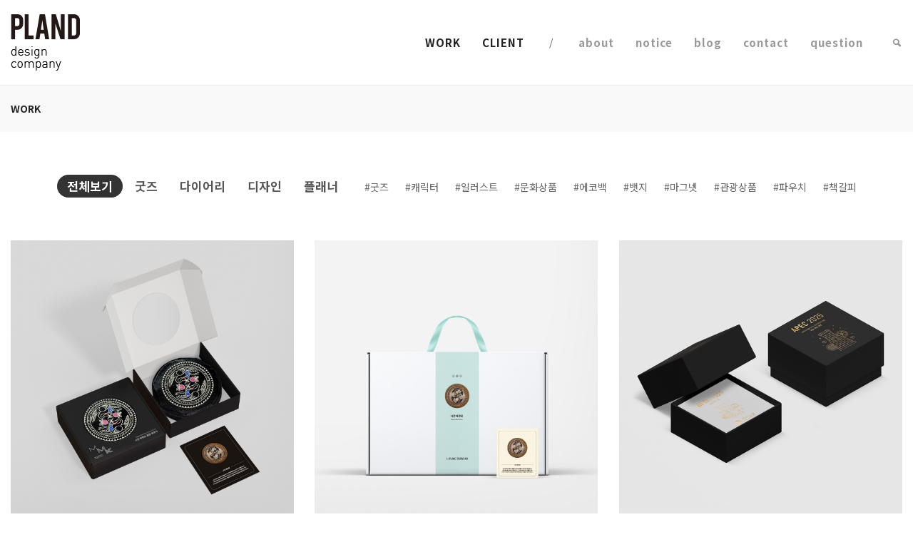

--- FILE ---
content_type: text/html; charset=utf-8
request_url: http://designpland.com/pland/work.html?PHPSESSID=27a150eacdb225bdba612f197ccf86c9
body_size: 4399
content:
							<!DOCTYPE html>
<html lang="ko">
<head>
	<meta charset="UTF-8" />
	<meta content="width=device-width,initial-scale=1.0,maximum-scale=1.0" name="viewport">
	<meta name="twitter:widgets:theme" content="light">
	<meta property="og:title" content="플랜디 PLAND - 브랜드의 가치를 더합니다 (주)디자인플랜디" />
	<meta property="og:type" content="website" />
	<meta property="og:image" content="" />
	<meta property="og:description" content="pland g:you - make everything, alright" />
	<title>플랜디 PLAND - 브랜드의 가치를 더합니다 (주)디자인플랜디</title>
	<link rel="shortcut icon" type="image/x-icon" href="/pland/images/common/favicon16.ico">

	<!-- Font -->
	<link href='http://fonts.googleapis.com/earlyaccess/notosanskr.css' rel='stylesheet' type='text/css'>

	<!-- Css -->
	<!--
	<link rel="stylesheet" href="/pland/css/avalanche.css" />
	<link rel="stylesheet" href="/pland/css/horizon.css" />
	<link rel="stylesheet" href="/pland/css/snowbridge.css" />
	<link rel="stylesheet" href="/pland/css/templates.css" />
	<link rel="stylesheet" href="/pland/css/timber.css" />
	<link rel="stylesheet" href="/pland/css/skin.css" />
-->
	<link rel="stylesheet" href="css/core.min.css" />
	<link rel="stylesheet" href="css/skin.css?v=2" />
	<!--[if lt IE 9]>
    	<script type="text/javascript" src="http://html5shiv.googlecode.com/svn/trunk/html5.js"></script>
    <![endif]-->

</head>
<body class="shop home-page">

	<!-- Side Navigation Menu -->
	<aside class="side-navigation-wrapper enter-right" data-no-scrollbar data-animation="push-in">
		<div class="side-navigation-scroll-pane">
			<div class="side-navigation-inner">
				<div class="side-navigation-header">
					<div class="navigation-hide side-nav-hide">
						<a href="#">
							<span class="icon-cancel medium"></span>
						</a>
					</div>
				</div>
				<nav class="side-navigation">
					<ul>
						<li class="color-grey-ultralight">
							<a href="/pland/work.html?PHPSESSID=27a150eacdb225bdba612f197ccf86c9">WORK</a>
						</li>
						<li class="color-grey-ultralight">
							<a href="/pland/client.html?PHPSESSID=27a150eacdb225bdba612f197ccf86c9">CLIENT</a>
						</li>
						<li>
							<a href="/pland/about.html?PHPSESSID=27a150eacdb225bdba612f197ccf86c9">about</a>
						</li>
						<li>
							<a href="/pland/notice.html?PHPSESSID=27a150eacdb225bdba612f197ccf86c9">notice</a>
						</li>
						<li>
							<a href="http://blog.naver.com/designpland" target="_blank">blog</a>
						</li>
						<li>
							<a href="/pland/contact.html?PHPSESSID=27a150eacdb225bdba612f197ccf86c9">contact</a>
						</li>
						<li>
							<a href="/pland/question.html?PHPSESSID=27a150eacdb225bdba612f197ccf86c9">question</a>
						</li>
					</ul>
				</nav>
			</div>
		</div>
	</aside>
	<!-- Side Navigation Menu End -->

	<div class="wrapper">
		<div class="wrapper-inner">

			<!-- Header -->
			<header class="header" data-bkg-threshold="100" data-compact-threshold="100">
				<div class="header-inner pt-20 pb-20">
					<div class="row nav-bar">
						<div class="column width-12 nav-bar-inner">
							<div class="logo">
								<div class="logo-inner">
									<a href="/pland/?PHPSESSID=27a150eacdb225bdba612f197ccf86c9"><img src="/pland/images/common/logo.png" alt="pland g:you" /></a>
								</div>
							</div>
							<nav class="navigation nav-block secondary-navigation nav-right">
								<ul>
									<li>
										<!-- Search -->
										<a href="#search-modal" data-content="inline" data-toolbar="" data-aux-classes="tml-search-modal" data-modal-mode data-modal-width="1000" data-lightbox-animation="fade" data-nav-exit="false" class="lightbox-link nav-icon">
											<span class="icon-magnifying-glass"></span>
										</a>
									</li>
									<li class="aux-navigation hide">
										<!-- Aux Navigation -->
										<a href="#" class="navigation-show side-nav-show nav-icon">
											<span class="icon-menu"></span>
										</a>
									</li>
								</ul>
							</nav>
							<!--<nav class="navigation nav-block primary-navigation nav-right">
								<div class="navTag">
									<a href="#" class="button pill small">#note</a>
									<a href="#" class="button pill small">#planner</a>
									<a href="#" class="button pill small">#badge</a>
									<a href="#" class="button pill small">#diary</a>
									<a href="#" class="button pill small">#ecobag</a>
								</div>
							</nav>-->
							<nav class="navigation nav-block primary-navigation nav-right  no-transition">
								<ul>
									<li class="color-charcoal">
										<a href="work.html?PHPSESSID=27a150eacdb225bdba612f197ccf86c9"  class="no-page-fade">WORK</a>
									</li>
									<li class="color-charcoal">
										<a href="client.html?PHPSESSID=27a150eacdb225bdba612f197ccf86c9" class="no-page-fade">CLIENT</a>
									</li>
									<li style="margin:0 2rem;">
									/
									</li>
									<li>
										<a href="about.html?PHPSESSID=27a150eacdb225bdba612f197ccf86c9" class="no-page-fade">about</a>
									</li>
									<li>
										<a href="notice.html?PHPSESSID=27a150eacdb225bdba612f197ccf86c9" class="no-page-fade">notice</a>
									</li>
									<li>
										<a href="http://blog.naver.com/designpland" target="_blank" class="no-page-fade">blog</a>
									</li>
									<li>
										<a href="contact.html?PHPSESSID=27a150eacdb225bdba612f197ccf86c9" class="no-page-fade">contact</a>
									</li>
									<li>
										<a href="question.html?PHPSESSID=27a150eacdb225bdba612f197ccf86c9" class="no-page-fade">question</a>
									</li>
								</ul>
							</nav>

						</div>
					</div>
				</div>

			</header>
			<!-- Header End -->

			<!-- Content -->
			<div class="content clearfix">

				<!-- Breadcrum -->
				<div class="section-block pt-20 pb-0 bkg-grey-ultralight">
					<div class="row">
						<div class="column width-12">
							<ul class="breadcrumb mb-20">
								<li>
									<a href="work.html?PHPSESSID=27a150eacdb225bdba612f197ccf86c9">WORK</a>
								</li>
																							</ul>
						</div>
					</div>
				</div>
				<!-- Breadcrum End -->

<style>

/* Folio Filter */
.grid-filter-menu2 ul,
.grid-filter-menu2 li{
	padding: 0;
	text-transform: none;
	font-size: 1.3rem;
	letter-spacing: 0.1rem;
}
.grid-filter-menu2 li{
	padding: 0.8rem 0.5rem;
}
.grid-filter-menu2.list-vertical li{
	display: block;
	padding: 0.8rem 0;
}
.grid-filter-menu2:not(.center):not(.right) li:first-child{
	padding-left: 0;
}
.grid-filter-menu2.right li:last-child{
	padding-right: 0;
}
.grid-filter-menu2 a{
	padding: 1rem 1.4rem;
	font-size: 1.5rem;
	font-weight: 400;
	line-height: 1.1rem;
	color: #555;
	border-radius: 20rem;
	display: block;
	position: relative;
	border-bottom: 1px solid transparent;
}
.grid-filter-menu2 a:hover{
	color: #333;
}
.grid-filter-menu2 a.active{
	background-color: #333;
	border-color: #333;
	color: #fff;
}

</style>

				<!-- Portfolio Grid -->
				<!-- masonry 효과 삭제 -->
				<div class="section-block grid-filter-menu2 center">
					<div class="row">
						<div class="column width-12">
																	<a class="active" style="display:inline-block;font-size:17px;font-weight:bold;" href="./work.html?gcate=&PHPSESSID=27a150eacdb225bdba612f197ccf86c9">전체보기</a>
																	<a  style="display:inline-block;font-size:17px;font-weight:bold;" href="./work.html?gcate=GOODS&PHPSESSID=27a150eacdb225bdba612f197ccf86c9">굿즈</a>
																	<a  style="display:inline-block;font-size:17px;font-weight:bold;" href="./work.html?gcate=DIARY&PHPSESSID=27a150eacdb225bdba612f197ccf86c9">다이어리</a>
																	<a  style="display:inline-block;font-size:17px;font-weight:bold;" href="./work.html?gcate=DESIGN&PHPSESSID=27a150eacdb225bdba612f197ccf86c9">디자인</a>
																	<a  style="display:inline-block;font-size:17px;font-weight:bold;" href="./work.html?gcate=PLANNER&PHPSESSID=27a150eacdb225bdba612f197ccf86c9">플래너</a>
								
														<span onclick="location.href='/pland/work.html?search=굿즈'" style="display:inline-block;margin-left:20px;cursor:pointer;">#굿즈</span>
														<span onclick="location.href='/pland/work.html?search=캐릭터'" style="display:inline-block;margin-left:20px;cursor:pointer;">#캐릭터</span>
														<span onclick="location.href='/pland/work.html?search=일러스트'" style="display:inline-block;margin-left:20px;cursor:pointer;">#일러스트</span>
														<span onclick="location.href='/pland/work.html?search=문화상품'" style="display:inline-block;margin-left:20px;cursor:pointer;">#문화상품</span>
														<span onclick="location.href='/pland/work.html?search=에코백'" style="display:inline-block;margin-left:20px;cursor:pointer;">#에코백</span>
														<span onclick="location.href='/pland/work.html?search=뱃지'" style="display:inline-block;margin-left:20px;cursor:pointer;">#뱃지</span>
														<span onclick="location.href='/pland/work.html?search=마그넷'" style="display:inline-block;margin-left:20px;cursor:pointer;">#마그넷</span>
														<span onclick="location.href='/pland/work.html?search=관광상품'" style="display:inline-block;margin-left:20px;cursor:pointer;">#관광상품</span>
														<span onclick="location.href='/pland/work.html?search=파우치'" style="display:inline-block;margin-left:20px;cursor:pointer;">#파우치</span>
														<span onclick="location.href='/pland/work.html?search=책갈피'" style="display:inline-block;margin-left:20px;cursor:pointer;">#책갈피</span>
							
						</div>
					</div>

				</div>

				<div class="section-block no-padding-top grid-container fade-in-progressively" data-layout-mode="masonry" data-grid-ratio="1.5" data-animate-filter-duration="700" data-animate-resize data-animate-resize-duration="700">
					<div class="row">
						<div class="column width-12">
							<div class="row grid content-grid-3">
								<!-- Item -->
								<div class="grid-item grid-sizer GOODS">
									<div class="thumbnail img-scale-in" data-hover-easing="easeInOut" data-hover-speed="700" data-hover-bkg-color="#000000" data-hover-bkg-opacity="0.5">
										<a class="overlay-link" href="detail.html?idx=416&start=&PHPSESSID=27a150eacdb225bdba612f197ccf86c9">
											<img src="/pic/17604590431.jpg" alt=""/>
										</a>
									</div>
									<div class="item-description">
										<h3 class="project-title"> 나전 베갯모 파우치</h3>
										<span class="project-description">2025</span>
									</div>
								</div>
								<!-- Item End -->
										<!-- Item -->
								<div class="grid-item grid-sizer GOODS">
									<div class="thumbnail img-scale-in" data-hover-easing="easeInOut" data-hover-speed="700" data-hover-bkg-color="#000000" data-hover-bkg-opacity="0.5">
										<a class="overlay-link" href="detail.html?idx=415&start=&PHPSESSID=27a150eacdb225bdba612f197ccf86c9">
											<img src="/pic/17604590681.jpg" alt=""/>
										</a>
									</div>
									<div class="item-description">
										<h3 class="project-title"> 나전 베갯모 베개커버 세트</h3>
										<span class="project-description">2025</span>
									</div>
								</div>
								<!-- Item End -->
										<!-- Item -->
								<div class="grid-item grid-sizer DESIGN">
									<div class="thumbnail img-scale-in" data-hover-easing="easeInOut" data-hover-speed="700" data-hover-bkg-color="#000000" data-hover-bkg-opacity="0.5">
										<a class="overlay-link" href="detail.html?idx=414&start=&PHPSESSID=27a150eacdb225bdba612f197ccf86c9">
											<img src="/pic/17604585211.jpg" alt=""/>
										</a>
									</div>
									<div class="item-description">
										<h3 class="project-title"> APEC 정상회의 기념주화 패키지 </h3>
										<span class="project-description">2025</span>
									</div>
								</div>
								<!-- Item End -->
										<!-- Item -->
								<div class="grid-item grid-sizer DESIGN">
									<div class="thumbnail img-scale-in" data-hover-easing="easeInOut" data-hover-speed="700" data-hover-bkg-color="#000000" data-hover-bkg-opacity="0.5">
										<a class="overlay-link" href="detail.html?idx=413&start=&PHPSESSID=27a150eacdb225bdba612f197ccf86c9">
											<img src="/pic/17604583981.jpg" alt=""/>
										</a>
									</div>
									<div class="item-description">
										<h3 class="project-title">민선지방자치 30주년기념주화 패키지</h3>
										<span class="project-description">2025</span>
									</div>
								</div>
								<!-- Item End -->
										<!-- Item -->
								<div class="grid-item grid-sizer GOODS">
									<div class="thumbnail img-scale-in" data-hover-easing="easeInOut" data-hover-speed="700" data-hover-bkg-color="#000000" data-hover-bkg-opacity="0.5">
										<a class="overlay-link" href="detail.html?idx=410&start=&PHPSESSID=27a150eacdb225bdba612f197ccf86c9">
											<img src="/pic/17415959891.jpg" alt=""/>
										</a>
									</div>
									<div class="item-description">
										<h3 class="project-title">경주국립공원 오악 액자</h3>
										<span class="project-description">2025</span>
									</div>
								</div>
								<!-- Item End -->
										<!-- Item -->
								<div class="grid-item grid-sizer GOODS">
									<div class="thumbnail img-scale-in" data-hover-easing="easeInOut" data-hover-speed="700" data-hover-bkg-color="#000000" data-hover-bkg-opacity="0.5">
										<a class="overlay-link" href="detail.html?idx=417&start=&PHPSESSID=27a150eacdb225bdba612f197ccf86c9">
											<img src="/pic/17605396291.jpg" alt=""/>
										</a>
									</div>
									<div class="item-description">
										<h3 class="project-title">등대스탬프투어 코리아둘레길 뱃지</h3>
										<span class="project-description">2024</span>
									</div>
								</div>
								<!-- Item End -->
										<!-- Item -->
								<div class="grid-item grid-sizer GOODS">
									<div class="thumbnail img-scale-in" data-hover-easing="easeInOut" data-hover-speed="700" data-hover-bkg-color="#000000" data-hover-bkg-opacity="0.5">
										<a class="overlay-link" href="detail.html?idx=412&start=&PHPSESSID=27a150eacdb225bdba612f197ccf86c9">
											<img src="/pic/17415964821.jpg" alt=""/>
										</a>
									</div>
									<div class="item-description">
										<h3 class="project-title">해학반도도 메탈 북마크</h3>
										<span class="project-description">2024</span>
									</div>
								</div>
								<!-- Item End -->
										<!-- Item -->
								<div class="grid-item grid-sizer DIARY">
									<div class="thumbnail img-scale-in" data-hover-easing="easeInOut" data-hover-speed="700" data-hover-bkg-color="#000000" data-hover-bkg-opacity="0.5">
										<a class="overlay-link" href="detail.html?idx=409&start=&PHPSESSID=27a150eacdb225bdba612f197ccf86c9">
											<img src="/pic/17415958881.jpg" alt=""/>
										</a>
									</div>
									<div class="item-description">
										<h3 class="project-title">국립중앙박물관 캘린더</h3>
										<span class="project-description">2024</span>
									</div>
								</div>
								<!-- Item End -->
										<!-- Item -->
								<div class="grid-item grid-sizer GOODS">
									<div class="thumbnail img-scale-in" data-hover-easing="easeInOut" data-hover-speed="700" data-hover-bkg-color="#000000" data-hover-bkg-opacity="0.5">
										<a class="overlay-link" href="detail.html?idx=408&start=&PHPSESSID=27a150eacdb225bdba612f197ccf86c9">
											<img src="/pic/17415957271.jpg" alt=""/>
										</a>
									</div>
									<div class="item-description">
										<h3 class="project-title">국립문화유산연구원  메모보드 </h3>
										<span class="project-description">2024</span>
									</div>
								</div>
								<!-- Item End -->
										<!-- Item -->
								<div class="grid-item grid-sizer DESIGN">
									<div class="thumbnail img-scale-in" data-hover-easing="easeInOut" data-hover-speed="700" data-hover-bkg-color="#000000" data-hover-bkg-opacity="0.5">
										<a class="overlay-link" href="detail.html?idx=407&start=&PHPSESSID=27a150eacdb225bdba612f197ccf86c9">
											<img src="/pic/17415954601.jpg" alt=""/>
										</a>
									</div>
									<div class="item-description">
										<h3 class="project-title">인왕제색도 요판화 패키지 </h3>
										<span class="project-description">2024</span>
									</div>
								</div>
								<!-- Item End -->
										<!-- Item -->
								<div class="grid-item grid-sizer GOODS">
									<div class="thumbnail img-scale-in" data-hover-easing="easeInOut" data-hover-speed="700" data-hover-bkg-color="#000000" data-hover-bkg-opacity="0.5">
										<a class="overlay-link" href="detail.html?idx=406&start=&PHPSESSID=27a150eacdb225bdba612f197ccf86c9">
											<img src="/pic/17415953621.jpg" alt=""/>
										</a>
									</div>
									<div class="item-description">
										<h3 class="project-title">독도등대 종이접기</h3>
										<span class="project-description">2024</span>
									</div>
								</div>
								<!-- Item End -->
										<!-- Item -->
								<div class="grid-item grid-sizer GOODS">
									<div class="thumbnail img-scale-in" data-hover-easing="easeInOut" data-hover-speed="700" data-hover-bkg-color="#000000" data-hover-bkg-opacity="0.5">
										<a class="overlay-link" href="detail.html?idx=405&start=&PHPSESSID=27a150eacdb225bdba612f197ccf86c9">
											<img src="/pic/17415952411.jpg" alt=""/>
										</a>
									</div>
									<div class="item-description">
										<h3 class="project-title">국립중앙박물관 마그넷 </h3>
										<span class="project-description">2024</span>
									</div>
								</div>
								<!-- Item End -->
										<!-- Item -->
								<div class="grid-item grid-sizer DESIGN">
									<div class="thumbnail img-scale-in" data-hover-easing="easeInOut" data-hover-speed="700" data-hover-bkg-color="#000000" data-hover-bkg-opacity="0.5">
										<a class="overlay-link" href="detail.html?idx=404&start=&PHPSESSID=27a150eacdb225bdba612f197ccf86c9">
											<img src="/pic/17415950631.jpg" alt=""/>
										</a>
									</div>
									<div class="item-description">
										<h3 class="project-title"> 대한민국 등대사진집 </h3>
										<span class="project-description">2024</span>
									</div>
								</div>
								<!-- Item End -->
										<!-- Item -->
								<div class="grid-item grid-sizer DIARY">
									<div class="thumbnail img-scale-in" data-hover-easing="easeInOut" data-hover-speed="700" data-hover-bkg-color="#000000" data-hover-bkg-opacity="0.5">
										<a class="overlay-link" href="detail.html?idx=403&start=&PHPSESSID=27a150eacdb225bdba612f197ccf86c9">
											<img src="/pic/17415949471.jpg" alt=""/>
										</a>
									</div>
									<div class="item-description">
										<h3 class="project-title">브랜드 X  2025 다이어리 캘린더</h3>
										<span class="project-description">2024</span>
									</div>
								</div>
								<!-- Item End -->
										<!-- Item -->
								<div class="grid-item grid-sizer DESIGN">
									<div class="thumbnail img-scale-in" data-hover-easing="easeInOut" data-hover-speed="700" data-hover-bkg-color="#000000" data-hover-bkg-opacity="0.5">
										<a class="overlay-link" href="detail.html?idx=402&start=&PHPSESSID=27a150eacdb225bdba612f197ccf86c9">
											<img src="/pic/17415948161.jpg" alt=""/>
										</a>
									</div>
									<div class="item-description">
										<h3 class="project-title">SK케미칼 캘린더 일러스트</h3>
										<span class="project-description">2024</span>
									</div>
								</div>
								<!-- Item End -->
		

							</div>
						</div>
					</div>
				</div>
				<!-- Portfolio Grid Section 3 End -->

<!-- Portfolio Grid Section 3 End -->
				<div class="section-block pagination-3 margin-top-0 no-padding margin-bottom-60">
					<div class="row">
						<div class="column width-12">
							<ul>
							<li><a class='pagination-previous icon-left-open' href='?search=&gcate=&&start=-15&PHPSESSID=27a150eacdb225bdba612f197ccf86c9'><span class='icon-left-open-mini'></span></a></li><li> <a class='current' href='#'>1</a> </li> <li> <a href='?search=&gcate=&&start=15&PHPSESSID=27a150eacdb225bdba612f197ccf86c9'>2</a> </li> <li> <a href='?search=&gcate=&&start=30&PHPSESSID=27a150eacdb225bdba612f197ccf86c9'>3</a> </li> <li> <a href='?search=&gcate=&&start=45&PHPSESSID=27a150eacdb225bdba612f197ccf86c9'>4</a> </li> <li> <a href='?search=&gcate=&&start=60&PHPSESSID=27a150eacdb225bdba612f197ccf86c9'>5</a> </li> <li><a class='pagination-next icon-right-open' href='?search=&gcate=&&start=15&PHPSESSID=27a150eacdb225bdba612f197ccf86c9'><span class='icon-right-open-mini'></span></a></li>							</ul>
						</div>
					</div>
				</div>
				﻿<!-- Search Modal End -->
				<div id="search-modal" class="hide">
					<div class="row">
						<div class="column width-12 center">
							<div class="search-form-container site-search">
								<form action="/pland/work.html" method="get" novalidate><input type="hidden" name="PHPSESSID" value="27a150eacdb225bdba612f197ccf86c9" />
									<div class="row">
										<div class="column width-12">
											<div class="field-wrapper">
												<input type="text" name="search" class="form-search form-element" placeholder="검색어를 입력해 주세요.">
												<span class="border"></span>
											</div>
										</div>
									</div>
								</form>
								<div class="form-response"></div>
							</div>
							<a href="#" class="tml-aux-exit">Close</a>
						</div>
					</div>
				</div>
				<!-- Search Modal End -->


</div>
			<!-- Content End -->
			<!-- Footer -->
			<footer class="footer">
				<div class="footer-top">
					<div class="row flex">
						<div class="column width-6">
							<div class="widget">
								<h4>
									<a href="index.html?PHPSESSID=27a150eacdb225bdba612f197ccf86c9"><img src="/pland/images/common/logo_gray.png" alt="pland g:you" /></a>
								</h4>
								<p>서울특별시 마포구 성산로2길 29, 3층</p>
								<p><span class="weight-bold color-theme">T</span> 02-6339-5095 / <span class="weight-bold color-theme">F</span> 02-2266-5096<br /><span class="weight-bold color-theme">E</span> kjhappy@designpland.com<br />Copyright © 2009-2017 pland&gyou rights reserved.</p>
							</div>
						</div>
						<div class="column width-5 offset-1">
							<div class="widget">
								<h4 class="widget-title">ON-LINE STORE</h4>
								<p class="mb-20"><a href="http://www.g-you.co.kr" target="_blank">www.g-you.co.kr</a></p>
								<h4 class="widget-title">OFF-LINE STORE</h4>
								<div class="column width-12 no-padding-left">
									<input type="submit" value="바로가기" class="form-submit button pill bkg-grey-light bkg-hover-theme color-white color-hover-white"
									onclick="location.href='http://designpland.com/pland/notice_detail.html?idx=3'"
									>
								</div>
							</div>
						</div>
					</div>
				</div>
			</footer>
			<!-- Footer End -->

		</div>
	</div>

	<!-- Js -->
	<script src="https://ajax.googleapis.com/ajax/libs/jquery/1.12.4/jquery.min.js"></script>
	<!-- <script src="http://maps.googleapis.com/maps/api/js?v=3"></script> -->
	<script src="/pland/js/timber.master.min.js?v=2"></script>
</body>
</html>

--- FILE ---
content_type: text/css
request_url: http://designpland.com/pland/css/core.min.css
body_size: 35921
content:
.wrapper-inner,body,html{max-width:100%}.row,.wrapper{width:100%}.column>:first-child,.row{margin-top:0}.overlay-navigation ul li a,.side-navigation ul li a{-webkit-tap-highlight-color:transparent;text-decoration:none;word-wrap:break-word}.page-fade-out,.side-navigation-wrapper,.thumbnail .overlay-info,.wrapper{-webkit-backface-visibility:hidden}.button:focus,.checkbox:focus+.checkbox-label,.radio:focus+.radio-label,.thumbnail>a,.thumbnail>span,a,button:focus,img,input:focus,p a,select:focus,textarea:focus{outline:0}#tml-caption,.tms-caption{-webkit-text-size-adjust:none;-moz-text-size-adjust:none;-ms-text-size-adjust:none}.tmh-perspective,.tms-perspective{perspective:800px}html{font-size:62.5%}body{padding:0;margin:0;background:#fff;color:#666;font-family:"Helvetica Neue",Helvetica,Helvetica,Arial,sans-serif;font-weight:400;font-style:normal;font-size:1.4rem;line-height:1.8;overflow-x:hidden!important;overflow-y:scroll;-webkit-text-size-adjust:none;-webkit-font-smoothing:antialiased;-moz-osx-font-smoothing:grayscale}.row,.wrapper,.wrapper-inner{margin-right:auto;margin-left:auto}.clear,.wrapper,.wrapper-inner{overflow:hidden}.page-fade-reset{opacity:1;-webkit-transition-duration:0s;transition-duration:0s}.page-fade-out{opacity:0;-webkit-transition-property:opacity;transition-property:opacity;-webkit-transition-duration:.5s;transition-duration:.5s}.row,body.boxed .wrapper-inner{max-width:150rem}.row{margin-bottom:0}.ie-browser .row{max-width:1140px}.row.full-width{max-width:100%}.row .row{width:auto;margin-right:-1.5rem;margin-left:-1.5rem}.column,[class*=content-grid] .grid-item{width:100%;padding-left:1.5rem;padding-right:1.5rem;float:left}.row.collapse>.column{padding-left:0;padding-right:0}.row.flex{height:auto;display:flex;flex-wrap:wrap}.row.flex.boxes>.column,.row.flex.boxes>.v-align-middle,.row.flex>.v-align-middle,.row.flex>.v-align-middle>.box{height:auto;display:inherit}.row.flex>.column>div{width:100%;flex-direction:column}.row.flex .row.flex{flex-direction:row}@media only screen and (min-width:768px){.row.flex .v-align-middle>:not(.box),.row.flex.boxes .v-align-middle>div>:not(.box){height:auto;margin-top:auto;margin-bottom:auto}.ie-browser:not(.webkit) .flex>.column{align-items:center}}.row.flex:after,.row.flex:before{content:"";display:none}.row.small{padding:3rem 0}.row.medium{padding:5rem 0}.row.large{padding:7rem 0}.row.xlarge{padding:9rem 0}.width-1{width:8.33333%}.width-2{width:16.66667%}.width-3{width:25%}.width-4{width:33.33333%}.width-5{width:41.66667%}.width-6{width:50%}.width-7{width:58.33333%}.width-8{width:66.66667%}.width-9{width:75%}.width-10{width:83.33333%}.width-11{width:91.66667%}.width-12{width:100%}.column[class*=push-],.column[class*=pull-]{position:relative}.push-1{left:8.33333%}.push-2{left:16.66667%}.push-3{left:25%}.push-4{left:33.33333%}.push-5{left:41.66667%}.push-6{left:50%}.push-7{left:58.33333%}.push-8{left:66.66667%}.push-9{left:75%}.push-10{left:83.33333%}.push-11{left:91.66667%}.pull-1{right:8.33333%}.pull-2{right:16.66667%}.pull-3{right:25%}.pull-4{right:33.33333%}.pull-5{right:41.66667%}.pull-6{right:50%}.pull-7{right:58.33333%}.pull-8{right:66.66667%}.pull-9{right:75%}.pull-10{right:83.33333%}.pull-11{right:91.66667%}.offset-1{margin-left:8.33333%}.offset-2{margin-left:16.66667%}.offset-3{margin-left:25%}.offset-4{margin-left:33.33333%}.offset-5{margin-left:41.66667%}.offset-6{margin-left:50%}.offset-7{margin-left:58.33333%}.offset-8{margin-left:66.66667%}.offset-9{margin-left:75%}.offset-10{margin-left:83.33333%}.offset-11{margin-left:91.66667%}.alpha{padding-left:0}.omega{padding-right:0}.clear{width:0;height:0;display:block;clear:both;visibility:hidden}.clearfix:after,.clearfix:before,.row:after,.row:before{height:0;content:".";display:block;overflow:hidden}.clearfix:after,.row:after{clear:both}.left{text-align:left}.right{text-align:right}.center,.navigation.nav-center>ul{text-align:center}.pull-left{float:left!important}.pull-right{float:right!important}.v-align-bottom{vertical-align:bottom!important}.v-align-top{vertical-align:top!important}.v-align-top .background-on-mobile{margin-top:-2rem}.v-align-bottom .background-on-mobile{margin-bottom:-2rem}.hide{display:none!important;visibility:hidden!important}.show{display:block!important;visibility:visible!important}.mobile .hide-on-mobile,.mobile .hide-on-mobile *{display:none!important;visibility:visible!important}.inline,[class*=border-].inline,[class*=bkg-].inline{width:auto!important;display:inline-block!important}.no-margins{margin:0!important}.no-margin-top{margin-top:0!important}.no-margin-right{margin-right:0!important}.no-margin-bottom{margin-bottom:0!important}.no-margin-left{margin-left:0!important}.no-padding{padding:0!important}.no-padding-top{padding-top:0!important}.no-padding-right{padding-right:0!important}.no-padding-bottom{padding-bottom:0!important}.no-padding-left{padding-left:0!important}.overflow-visible{overflow:visible!important}.no-scroll{overflow:hidden!important}.clear-height{height:auto!important}.prototype{font-size:1.1rem;line-height:3.5rem}.row.prototype .column:nth-child(odd){background:#f9f9f9}.row.prototype .column:nth-child(even){background:#eee}.nav-bar{width:100%;min-height:5rem}.nav-bar-inner{position:relative}.nav-bar .logo{height:5rem;line-height:5rem;float:left;margin-right:3rem}.nav-bar .logo img{margin-top:-4px}.nav-bar .logo-right{margin-left:3rem;margin-right:0;float:right}.nav-bar .logo.logo-center{float:none;margin:0 auto}.navigation.nav-left{float:left!important}.navigation.nav-left>ul>li:first-child>a{padding-left:0;margin-left:0}.navigation.nav-right{float:right!important;margin-left:2.5rem}.navigation.nav-right>ul>li:last-child>a{padding-right:0;margin-right:0}.navigation.nav-center{float:none!important;display:block}.navigation.nav-left{margin-right:2.5rem}.navigation:last-child{margin:0}.navigation .dropdown .button{width:auto}.navigation .button [class*=icon-]{margin-right:0}.navigation .dropdown-list,.navigation ul{padding:0;margin:0;list-style:none}.navigation ul li{margin:0;float:left;position:relative}.navigation ul li.contains-mega-sub-menu{position:inherit}.navigation.nav-center>ul>li{margin-left:-.4rem;float:none;display:inline-block!important;vertical-align:top}.navigation>ul>li>a{padding:0 1.5rem;background-color:rgba(0,0,0,0);line-height:5rem}.navigation .dropdown-list:not(.custom-content) li a,.navigation ul li a{font-size:1.1rem;color:#878787;text-decoration:none;display:block;word-wrap:break-word}.navigation .dropdown-list li>a:hover,.navigation ul li>a:hover{background:0 0;color:#fff}.navigation ul li:hover>.sub-menu{visibility:visible;opacity:1}.navigation .dropdown-list,.navigation .mega-sub-menu,.navigation .sub-menu{box-shadow:0 .2rem .2rem rgba(0,0,0,.3);opacity:0;visibility:hidden;z-index:101;line-height:1.8;position:absolute}.navigation ul li.current>a,.navigation ul li.current>a:hover{color:#fff}.navigation .dropdown-list,.navigation .sub-menu{width:18rem;text-align:left;background:#222;background:rgba(34,34,34,1);border:none;border-radius:0}.navigation .dropdown-list li,.navigation .sub-menu li{background:0 0;border-bottom:1px solid #303030;float:none}.navigation .dropdown-list.custom-content{width:auto;min-width:25rem;padding:2rem}.navigation>ul>li.sub-menu-left .sub-menu{left:0}.navigation .dropdown.pull-right .dropdown-list,.navigation>ul>li.sub-menu-right .sub-menu,.navigation>ul>li:last-child>.sub-menu{right:0}.navigation .sub-menu ul{top:0;left:18rem}.navigation>ul>li.sub-menu-right .sub-menu ul,.navigation>ul>li:last-child>.sub-menu ul{right:18rem;left:auto}.navigation .dropdown-list:not(.custom-content) li a,.navigation .sub-menu:not(.custom-content) li a{padding:1.2rem 1.5rem}.navigation .dropdown-list li a,.navigation .sub-menu li a{color:#666}.navigation .dropdown-list li:last-child,.navigation .sub-menu li:last-child{border-bottom:none}.navigation .mega-sub-menu{padding:2rem 0;margin-left:0;margin-right:0;background:#222;background:rgba(34,34,34,1);display:block;left:1.5rem;right:1.5rem}.navigation .mega-sub-menu>li:not(.column){width:33.33333%}.navigation .mega-sub-menu>li{padding:0 2rem;text-align:left;float:left;border-right:1px solid #303030}.navigation .mega-sub-menu>li>a{background:0 0;font-weight:700;padding:0 1.5rem .7rem;font-size:1.2rem;line-height:1.8;text-transform:uppercase}.navigation .mega-sub-menu>li:hover>a{background:0 0}.navigation .mega-sub-menu>li:last-child{border-right:none}.navigation .mega-sub-menu ul li p{padding:0 1.5rem .7rem;font-size:1.2rem;margin-bottom:0}.navigation .mega-sub-menu li.content-column ul li,.navigation .mega-sub-menu ul li a{padding:.6rem 1.5rem}.navigation .mega-sub-menu ul li.current>a{color:#fff}.navigation .mega-sub-menu ul li:hover>a{background:#333}.navigation .mega-sub-menu li ul>li{float:none}.navigation .mega-sub-menu li.content-column ul li a{padding:0}.navigation ul li:hover>.mega-sub-menu{visibility:visible;opacity:1}.navigation .sub-menu li.contains-sub-menu>a:after,.navigation.sub-menu-indicator>ul>li.contains-mega-sub-menu>a:after,.navigation.sub-menu-indicator>ul>li.contains-sub-menu>a:after{font-family:icomoon;font-size:inherit;font-style:normal;font-weight:400;font-variant:normal;text-transform:none;line-height:inherit;display:inline-block;position:absolute}.navigation.sub-menu-indicator>ul>li.contains-mega-sub-menu,.navigation.sub-menu-indicator>ul>li.contains-sub-menu{padding-right:1.2rem}.navigation.sub-menu-indicator>ul>li.contains-mega-sub-menu>a:after,.navigation.sub-menu-indicator>ul>li.contains-sub-menu>a:after{margin-left:.5rem;content:"\e63e"}.navigation .sub-menu li.contains-sub-menu>a{padding-right:2.2rem}.navigation .sub-menu li.contains-sub-menu>a:after{right:.8rem;content:"\e640"}.navigation .mega-sub-menu,.navigation .sub-menu{-webkit-transition-property:-webkit-transform,opacity,visibility,border-color;transition-property:transform,opacity,visibility,border-color;-webkit-transition-duration:.4s;transition-duration:.4s}.navigation ul li a{-webkit-transition-property:background,border-color,color,line-height;transition-property:background,border-color,color,line-height;-webkit-transition-duration:.5s;transition-duration:.5s}.aux-navigation{display:none}.navigation-hide,.navigation-show{width:4.4rem;height:4.4rem;text-align:center;float:right}.navigation-hide a,.navigation-show a{height:4.4rem;text-align:center;display:block}.navigation-hide span,.navigation-show span{width:100%;line-height:4.4rem}.navigation-show a{color:#666}.navigation-show a:hover{color:#fff}.navigation-hide{position:relative;z-index:10}.navigation-hide a{color:#666}.navigation-hide a:hover{color:#fff}.mobile .logo.logo-center{float:left}.mobile header .navigation:not(.secondary-navigation){display:none!important}.mobile .aux-navigation{display:table!important;visibility:visible}.reveal-side-navigation>div:after{position:absolute;top:0;right:0;width:0;height:0;background:rgba(0,0,0,0);content:'';opacity:0;z-index:110;-webkit-transition:opacity .3s,width 0s,height 0s;transition:opacity .3s,width 0s,height 0s}.inactive.reveal-side-navigation>div:after{width:100%;height:100%;opacity:1;-webkit-transition:opacity .3s;transition:opacity .3s}.element-reveal-left{-webkit-transform:translate3d(35rem,0,0);transform:translate3d(35rem,0,0)}.element-reveal-right{-webkit-transform:translate3d(-35rem,0,0);transform:translate3d(-35rem,0,0)}.side-navigation-inner,.side-navigation-wrapper{width:35rem}.side-navigation-wrapper{height:100%;padding:0;background:#292929;box-shadow:inset -7px 0 9px -7px rgba(0,0,0,.6);overflow-y:scroll;visibility:hidden;position:fixed;left:0;right:auto;-webkit-transform:translate3d(-100%,0,0);transform:translate3d(-100%,0,0)}.side-navigation-wrapper.active{visibility:visible}.side-navigation-wrapper.enter-right{text-align:left;box-shadow:inset 7px 0 9px -7px rgba(0,0,0,.6);right:0;left:auto;-webkit-transform:translate3d(100%,0,0);transform:translate3d(100%,0,0)}.side-navigation-wrapper.no-scrollbar{overflow:hidden}.no-scrollbar .side-navigation-scroll-pane{height:100%;overflow-x:hidden;overflow-y:scroll;position:absolute;left:0}.no-scrollbar .side-navigation-scroll-pane::-webkit-scrollbar{display:none}.side-navigation-inner{min-height:100%;position:relative}.side-navigation-wrapper.no-transition-reset{-webkit-transform:translate3d(0,0,0);transform:translate3d(0,0,0)}.side-navigation-wrapper.slide-in-reset{z-index:104}.element-reveal-left.slide-in,.element-reveal-right.slide-in,.side-navigation-wrapper.slide-in{-webkit-transform:translate3d(0,0,0);transform:translate3d(0,0,0)}.side-navigation-wrapper.push-in-reset{-webkit-transform:translate3d(-60%,0,0);transform:translate3d(-60%,0,0)}.side-navigation-wrapper.enter-right.push-in-reset{-webkit-transform:translate3d(60%,0,0);transform:translate3d(60%,0,0)}.side-navigation-wrapper.enter-right.push-in,.side-navigation-wrapper.enter-right.reveal-reset,.side-navigation-wrapper.push-in,.side-navigation-wrapper.reveal-reset{-webkit-transform:translate3d(0,0,0);transform:translate3d(0,0,0)}.side-navigation-wrapper.enter-right.scale-in-reset,.side-navigation-wrapper.scale-in-reset{-webkit-transform:translate3d(0,0,0) scale(.9);transform:translate3d(0,0,0) scale(.9)}.side-navigation-wrapper.enter-right.scale-in,.side-navigation-wrapper.scale-in{-webkit-transform:translate3d(0,0,0) scale(1);transform:translate3d(0,0,0) scale(1)}.reveal-side-navigation,.side-navigation-wrapper{-webkit-transition:-webkit-transform 550ms,visibility 0s;transition:transform 550ms,visibility 0s}.side-navigation-wrapper.hide{visibility:hidden;left:-35rem}.side-navigation-wrapper.enter-right.hide{right:-35rem}.element-show-left{left:35rem}.element-show-right{left:-35rem}.element-show-left,.element-show-right{position:relative!important}.side-navigation{width:100%}.side-navigation:after,.side-navigation:before{content:".";display:block;height:0;overflow:hidden;clear:both}.side-navigation ul{padding:0;margin:0;list-style:none}.side-navigation ul li{width:100%;display:block;margin-bottom:0}.side-navigation>ul>li>a{padding:1.3rem 4rem}.side-navigation ul li a{font-size:1.2rem;line-height:1;color:#999;display:block;-webkit-transition-property:background,color;transition-property:background,color;-webkit-transition-duration:.3s;transition-duration:.3s}.side-navigation ul li a:hover,.side-navigation ul li.current>a:hover{color:#fff}.side-navigation ul li.current>a{color:#fff;font-weight:700}.side-navigation .sub-menu:not(.custom-content) a{padding:1.1rem 4rem 1.1rem 5.5rem}.side-navigation.center .sub-menu:not(.custom-content) a{padding:1.1rem 4rem}.side-navigation .sub-menu .sub-menu a{padding-left:7rem}.side-navigation ul li:hover>.sub-menu{opacity:1}.side-navigation .sub-menu{overflow:hidden;height:0;-webkit-transition-property:height;transition-property:height;-webkit-transition-duration:.3s;transition-duration:.3s}.overlay-navigation-inner,.overlay-navigation-wrapper{width:100vw}.overlay-navigation-wrapper{width:100vw;height:100%;min-height:100%;background-color:rgba(0,0,0,.8);overflow-y:scroll;visibility:hidden;position:fixed;top:-100%;z-index:101;-webkit-transition:-webkit-transform 550ms,opacity 550ms;transition:transform 550ms,opacity 550ms}.overlay-navigation-wrapper.active{visibility:visible;top:0!important}.overlay-navigation-wrapper.no-scrollbar{overflow:hidden}.overlay-navigation-scroll-pane{height:100%}.no-scrollbar .overlay-navigation-scroll-pane{overflow-x:hidden;overflow-y:scroll;position:absolute;left:0}.no-scrollbar .overlay-navigation-scroll-pane::-webkit-scrollbar{display:none}.overlay-navigation-inner{height:100%;display:table;position:relative}.overlay-navigation-inner .v-align-middle{min-height:100%;display:table-cell;vertical-align:middle}.overlay-navigation-wrapper.no-transition-reset{-webkit-transform:translate3d(0,0,0);transform:translate3d(0,0,0)}.overlay-navigation-wrapper.fade-in-reset{opacity:0}.overlay-navigation-wrapper.fade-in{opacity:1}.overlay-navigation-wrapper.slide-in-reset{-webkit-transform:translate3d(-100%,0,0);transform:translate3d(-100%,0,0);opacity:0}.overlay-navigation-wrapper.enter-top.slide-in-reset{-webkit-transform:translate3d(0,-100%,0);transform:translate3d(0,-100%,0);opacity:0}.overlay-navigation-wrapper.enter-right.slide-in-reset{-webkit-transform:translate3d(100%,0,0);transform:translate3d(100%,0,0);opacity:0}.overlay-navigation-wrapper.enter-bottom.slide-in-reset{-webkit-transform:translate3d(0,100%,0);transform:translate3d(0,100%,0);top:100%;opacity:0}.overlay-navigation-wrapper.enter-bottom.slide-in,.overlay-navigation-wrapper.enter-right.slide-in,.overlay-navigation-wrapper.enter-top.slide-in,.overlay-navigation-wrapper.slide-in{-webkit-transform:translate3d(0,0,0);transform:translate3d(0,0,0);opacity:1}.overlay-navigation-wrapper.scale-in-reset{-webkit-transform:translate3d(0,0,0) scale(.8);transform:translate3d(0,0,0) scale(.8);opacity:0}.overlay-navigation-wrapper.scale-in{-webkit-transform:translate3d(0,0,0) scale(1);transform:translate3d(0,0,0) scale(1);opacity:1}.overlay-navigation{max-width:30rem;margin-left:auto;margin-right:auto}.overlay-navigation:after,.overlay-navigation:before{content:".";display:block;height:0;overflow:hidden;clear:both}.overlay-navigation ul{padding:0;margin:0;list-style:none}.overlay-navigation ul li{width:100%;display:block;margin-bottom:0}.overlay-navigation>ul>li>a{padding:.6rem 0}.overlay-navigation ul li a{font-size:1.2rem;line-height:1.5;color:#878787;display:block;-webkit-transition-property:background,color;transition-property:background,color;-webkit-transition-duration:.3s;transition-duration:.3s}.overlay-navigation ul li a:hover,.overlay-navigation ul li.current>a:hover{color:#fff}.overlay-navigation ul li.current>a{color:#fff;font-weight:700}.overlay-navigation .sub-menu:not(.custom-content) a{padding:1.1rem 4rem 1.1rem 5.5rem}.overlay-navigation.center .sub-menu:not(.custom-content) a{padding:1.1rem 4rem}.overlay-navigation .sub-menu a{color:#666}.overlay-navigation .sub-menu .sub-menu a{padding-left:7rem}.overlay-navigation ul li:hover>.sub-menu{opacity:1}.overlay-navigation .sub-menu{overflow:hidden;height:0;-webkit-transition-property:height,border-color;transition-property:height,border-color;-webkit-transition-duration:.3s;transition-duration:.3s}.thumbnail video,img{height:auto;max-width:100%}img{display:inline-block;vertical-align:middle;border:none}.thumbnail.pull-left,img.pull-left{margin:0 1.5rem 1rem 0}.thumbnail.pull-right,img.pull-right{margin:0 0 1.5rem 1rem}.thumbnail{margin-bottom:3rem;position:relative;overflow:hidden}.thumbnail.rounded,img.rounded{border-radius:50%}.thumbnail video{width:100%;position:relative;z-index:1}.thumbnail video+img{position:absolute;top:0;z-index:0}.thumbnail:hover{transform:none!important;transition:none!important}.caption-below{width:100%;padding:1rem 1.5rem;font-size:1.2rem;font-style:italic;border:1px solid #eee;float:left}.overlay-info,.thumbnail>a,.thumbnail>span{border:none;left:0;width:100%;height:100%;top:0}.thumbnail .caption-over-outer{width:100%;height:100%;padding:2rem;display:table;opacity:0;position:absolute;bottom:0;z-index:2}.thumbnail .caption-over-inner{width:100%;height:100%;display:table-cell;vertical-align:middle}.thumbnail .caption-over-inner :first-child{margin-top:0}.thumbnail .caption-over-inner :last-child{margin-bottom:0}.thumbnail>a,.thumbnail>span{float:left;display:block;overflow:hidden;position:relative}.overlay-info{padding:0;margin:0;color:#fff;background:#000;background:rgba(0,0,0,.5);text-align:center;opacity:0;position:absolute;z-index:1}a.overlay-info:hover{color:#fff}.overlay-info>div,.overlay-info>span{width:100%;height:100%;padding:1.5rem;font-size:1.2rem;font-style:normal;display:table}.overlay-info>div>div,.overlay-info>span>span{display:table-cell;text-align:center;vertical-align:middle}.fill-background{background-repeat:no-repeat;background-position:center center;-webkit-background-size:cover;background-size:cover}.overlay-info.left>span>span{text-align:left}.overlay-info.right>span>span{text-align:right}.overlay-info.v-align-top>div>div,.overlay-info.v-align-top>span>span,.thumbnail .caption-over-inner.v-align-top{vertical-align:top}.overlay-info.v-align-bottom>div>div,.overlay-info.v-align-bottom>span>span,.thumbnail .caption-over-inner.v-align-bottom{vertical-align:bottom}.thumbnail .overlay-info{width:100.1%;line-height:1;opacity:0;-webkit-transform:translateZ(0);transform:translateZ(0)}.overlay-fade-img-scale-in .overlay-info,.overlay-fade-img-scale-out .overlay-info,.overlay-fade-out .overlay-info,.thumbnail:hover .overlay-info{opacity:1}.thumbnail:hover .overlay-info,.thumbnail:hover img{-webkit-transform:translate3d(0,0,0) rotate3d(1,1,1,0deg) scale3d(1,1,1);transform:translate3d(0,0,0) rotate3d(1,1,1,0deg) scale3d(1,1,1)}.overlay-fade-img-scale-in:hover .overlay-info,.overlay-fade-img-scale-out:hover .overlay-info,.overlay-fade-out:hover .overlay-info{opacity:0}.overlay-slide-in-top .overlay-info{opacity:0;-webkit-transform:translate3d(0,-100%,0);transform:translate3d(0,-100%,0)}.overlay-slide-in-right .overlay-info{opacity:0;-webkit-transform:translate3d(100%,0,0);transform:translate3d(100%,0,0)}.overlay-slide-in-bottom .overlay-info{opacity:0;-webkit-transform:translate3d(0,100%,0);transform:translate3d(0,100%,0)}.overlay-slide-in-left .overlay-info{opacity:0;-webkit-transform:translate3d(-100%,0,0);transform:translate3d(-100%,0,0)}.overlay-scale-in .overlay-info{opacity:0;-webkit-transform:scale3d(.1,.1,1);transform:scale3d(.1,.1,1)}.overlay-rotate-in .overlay-info{opacity:0;-webkit-transform:rotate3d(.1,.1,1,-180deg);transform:rotate3d(.1,.1,1,-180deg)}.overlay-img-slide-right .overlay-info{opacity:1;-webkit-transform:translate3d(-100%,0,0);transform:translate3d(-100%,0,0)}.overlay-img-slide-right:hover img{-webkit-transform:translate3d(100%,0,0);transform:translate3d(100%,0,0)}.overlay-img-slide-left .overlay-info{opacity:1;-webkit-transform:translate3d(100%,0,0);transform:translate3d(100%,0,0)}.overlay-img-slide-left:hover img{-webkit-transform:translate3d(-100%,0,0);transform:translate3d(-100%,0,0)}.overlay-img-slide-down .overlay-info{opacity:1;-webkit-transform:translate3d(0,-100%,0);transform:translate3d(0,-100%,0)}.overlay-img-slide-down:hover img{-webkit-transform:translate3d(0,100%,0);transform:translate3d(0,100%,0)}.overlay-img-slide-up .overlay-info{opacity:1;-webkit-transform:translate3d(0,100%,0);transform:translate3d(0,100%,0)}.overlay-img-slide-up:hover img{-webkit-transform:translate3d(0,-100%,0);transform:translate3d(0,-100%,0)}.img-scale-in:hover img,.img-scale-out img,.overlay-fade-img-scale-in:hover img,.overlay-fade-img-scale-out img,.overlay-img-scale-in:hover img{opacity:1;-webkit-transform:scale3d(1.2,1.2,1);transform:scale3d(1.2,1.2,1)}.overlay-img-scale-in .overlay-info{-webkit-transform:scale3d(.4,.4,1);transform:scale3d(.4,.4,1)}[class*=content-grid] .grid-item{margin:0 0 3rem;float:left}[class*=content-grid] .thumbnail{float:none}.content-grid-1 .grid-item{width:100%}.content-grid-2 .grid-item{width:50%}.content-grid-3 .grid-item{width:33.33333%}.content-grid-4 .grid-item{width:25%}.content-grid-5 .grid-item{width:20%}.content-grid-6 .grid-item{width:16.66667%}.row [class*=content-grid-].no-margins,[class*=content-grid-].no-margins{margin-right:0!important;margin-left:0!important}[class*=content-grid-].no-margins .grid-item{padding:0!important;margin:0!important}.text-column{margin-bottom:3rem}.text-column>:last-child{margin-bottom:0}.feature-column-group .feature-column{padding:7rem;margin-bottom:0}.feature-column{margin-bottom:3rem}.feature-column>:last-child{margin-bottom:0}.feature-column .feature-icon{font-size:3rem;margin-bottom:2rem;display:inline-block;position:relative}.feature-column.left .feature-icon{float:left}.feature-text.left{padding-left:5rem}.feature-column.right .feature-text{padding-right:5rem;padding-left:0}.feature-text :first-child{margin-top:0}.feature-column.small .feature-icon{font-size:2rem}.feature-column.left.small .feature-text{padding-left:4rem}.feature-column.left.small .icon-boxed,.feature-column.left.small .icon-circled{width:5.8rem;height:5.8rem;line-height:5.8rem}.feature-column.left.small .icon-boxed+.feature-text,.feature-column.left.small .icon-circled+.feature-text{padding-left:9rem}.feature-column.right.small .feature-text{padding-right:4rem;padding-left:0}.feature-column.right.small .icon-boxed+.feature-text,.feature-column.right.small .icon-circled+.feature-text{padding-right:9rem;padding-left:0}.feature-colum.mediumn .feature-icon{font-size:3rem}.feature-column.left.medium .feature-text{padding-left:5rem}.feature-column.medium .icon-boxed,.feature-column.medium .icon-circled{width:6.6rem;height:6.6rem;line-height:6.6rem}.feature-column.large .feature-icon,.feature-column.large .icon-boxed,.feature-column.large .icon-circled{width:7.4rem;height:7.4rem;line-height:7.4rem}.feature-column.left .icon-boxed+.feature-text,.feature-column.left .icon-circled+.feature-text,.feature-column.left.medium .icon-boxed+.feature-text,.feature-column.left.medium .icon-circled+.feature-text{padding-left:9.8rem}.feature-column.right .icon-boxed+.feature-text,.feature-column.right .icon-circled+.feature-text,.feature-column.right.medium .icon-boxed+.feature-text,.feature-column.right.medium .icon-circled+.feature-text{padding-right:9.8rem;padding-left:0}.feature-column.large .feature-icon{font-size:4rem}.feature-column.left.large .feature-text{padding-left:6rem}.feature-column.left.large .icon-boxed+.feature-text,.feature-column.left.large .icon-circled+.feature-text{padding-left:10.6rem}.feature-column.right.large .icon-boxed+.feature-text,.feature-column.right.large .icon-circled+.feature-text{padding-right:10.6rem;padding-left:0}.feature-column.xlarge .feature-icon{font-size:5rem}.feature-column.left.xlarge .feature-text{padding-left:7rem}.feature-column.xlarge .icon-boxed,.feature-column.xlarge .icon-circled{width:9rem;height:9rem;line-height:9rem}.feature-column.left.xlarge .icon-boxed+.feature-text,.feature-column.left.xlarge .icon-circled+.feature-text{padding-left:12.2rem}.feature-column.right.xlarge .icon-boxed+.feature-text,.feature-column.right.xlarge .icon-circled+.feature-text{padding-right:12.2rem;padding-left:0}.feature-column.right .feature-icon{float:right;margin:0 auto 2rem}.feature-column.center .feature-icon{display:inline-block;float:none;margin:0 auto 2rem}.feature-column.center .feature-icon+.feature-text{padding-left:0;padding-right:0}@media only screen and (max-width:768px){.feature-column.center-on-mobile .feature-icon{display:inline-block;float:none;margin:0 auto 2rem}.feature-column.center-on-mobile .feature-icon+.feature-text{padding-left:0;padding-right:0}}input{line-height:normal}input,textarea{width:100%;padding:1.3rem 2.5rem;margin:0 0 1.5rem}/*.button+.button,.checkbox-label~.checkbox-label,.radio-label~.radio-label,button+button,label.pull-right{margin-right:0.2rem}*/input[type=submit]{width:auto}.disabled,input:disabled,select:disabled,textarea:disabled{opacity:.6;cursor:default}.checkbox:disabled,.radio:disabled{opacity:0;cursor:default}.form-element,textarea{background:#f9f9f9;font-size:1.3rem;color:#666;line-height:1.4;border:1px solid #eee;border-radius:0;-webkit-appearance:none;-moz-appearance:none;appearance:none}.form-element:focus,textarea:focus{background:#fff;color:#333;border:1px solid #ccc;box-shadow:0 0 .2rem 0 rgba(0,0,0,.2)}textarea{min-width:10rem;min-height:20rem}.textarea-no-resize{resize:none}label{margin-bottom:.8rem;color:#666;font-size:1.2rem;display:block}label.pull-left,label.pull-right{margin-bottom:0;padding:1.4rem 0;line-height:normal;float:left}label.pull-left{margin-right:1rem}label.emphasized{color:#666;font-size:1.2rem;font-weight:700}select{width:100%;background:0 0;border:0;border-radius:0;color:inherit;font-size:inherit;-webkit-appearance:none;-moz-appearance:none;appearance:none}.form-select{width:100%;padding:0!important;position:relative}.form-select select{width:100%;padding:1.3rem 2.5rem}.form-select:after{font-family:icomoon;font-size:1.5rem;content:"\e63e";pointer-events:none;position:absolute;top:1.3rem;right:2rem}input[type=checkbox]{-webkit-appearance:checkbox;-moz-appearance:checkbox;appearance:checkbox}.checkbox,.radio{opacity:0;position:absolute}.checkbox,.checkbox-label,.radio,.radio-label{margin-bottom:2rem;display:inline-block;vertical-align:middle;cursor:pointer}.checkbox:disabled+.checkbox-label,.checkbox:disabled+.checkbox-label:before,.radio:disabled+.radio-label,.radio:disabled+.radio-label:before{opacity:.6}.checkbox-label,.radio-label{color:#666;position:relative}.checkbox+.checkbox-label:before,.radio+.radio-label:before{width:2rem;height:2rem;line-height:2rem;margin-right:1rem;display:inline-block;vertical-align:middle;background:#f9f9f9;border:1px solid #eee;content:'';font-family:icomoon;text-align:center}.checkbox:checked+.checkbox-label,.radio:checked+.radio-label{opacity:1}.checkbox:checked+.checkbox-label:before{content:'\e63a';background:#fff;color:#666}.radio:checked+.radio-label:before{background:#666;box-shadow:inset 0 0 0 4px #fff}.checkbox.rounded+.checkbox-label:before,.form-element.rounded,textarea.rounded{border-radius:.3rem}.radio+.radio-label:before{border-radius:50%}.form-element.pill{border-radius:10.5rem}@media only screen and (min-width:768px){.merged-form-elements .column:first-child{padding-right:0}.merged-form-elements .column:last-child{padding-left:0}.merged-form-elements .column+.column{padding:0}.merged-form-elements .column .form-element{border-top-right-radius:0;border-bottom-right-radius:0}.merged-form-elements .column+.column .form-element{border-radius:0}.merged-form-elements .column:last-child .button{width:100%;border-top-left-radius:0;border-bottom-left-radius:0}}.form-element.small{padding:1rem 1.5rem;font-size:1.1rem}.form-element.small select{padding:1rem 3.5rem 1rem 1.5rem;font-size:1.1rem}.form-select.small:after{top:.8rem;right:1rem}.checkbox.small+.checkbox-label:before,.radio.small+.radio-label:before{width:1.6rem;height:1.6rem;line-height:1.6rem}.checkbox.small+.checkbox-label,.radio.small+.radio-label{font-size:1.1rem}.form-element.medium{padding:1.3rem 2.5rem}.form-element.medium select{padding:1.3rem 4.5rem 1.3rem 2.5rem}.form-element.large{padding:1.6rem 3rem;font-size:1.4rem}.form-element.large select{padding:1.6rem 5rem 1.6rem 3rem;font-size:1.4rem}.form-select.large:after{top:1.7rem;right:2.5rem}.checkbox.large+.checkbox-label:before,.radio.large+.radio-label:before{width:2.4rem;height:2.4rem;line-height:2.4rem}.checkbox.large+.checkbox-label,.radio.large+.radio-label{font-size:1.4rem}.form-element.xlarge{padding:1.9rem 3.5rem;font-size:1.5rem}.form-element.xlarge select{padding:1.9rem 5.5rem 1.9rem 3.5rem;font-size:1.5rem}.form-select.xlarge:after{top:2rem;right:3rem}.checkbox.xlarge+.checkbox-label:before,.radio.xlarge+.radio-label:before{width:2.7rem;height:2.7rem;line-height:2.7rem}.checkbox.xlarge+.checkbox-label,.radio.xlarge+.radio-label{font-size:1.5rem}div[contenteditable=true]{background:#f9f9f9;color:#666;border:1px solid #eee;padding:1.3rem 2.5rem}div[contenteditable=true]:focus{background:#fff;color:#333;border:1px solid #ccc;box-shadow:0 0 .2rem 0 rgba(0,0,0,.2);outline:0}div[contenteditable=true].small{padding:1rem 1.5rem;font-size:1rem}div[contenteditable=true].medium{padding:1.3rem 2.5rem}div[contenteditable=true].large{padding:1.6rem 3rem;font-size:1.4rem}div[contenteditable=true].xlarge{padding:1.9rem 3.5rem;font-size:1.5rem}.button-group{margin-bottom:3rem}.button,button{padding:1.3rem 2.5rem;margin:0 0 1rem;font-family:inherit;font-size:1.3rem;color:#666;background-color:#eee;border:1px solid #eee;font-weight:400;vertical-align:top;display:inline-block;cursor:pointer;-webkit-appearance:none;-moz-appearance:none;appearance:none}.button,.navigation .dropdown-list .button,.navigation .dropdown-list button,.navigation .mega-sub-menu .button,.navigation .mega-sub-menu button,.navigation .sub-menu .button,.navigation .sub-menu button,button{line-height:1.4}.button:hover,button:hover{text-decoration:none;color:#666;background-color:#d0d0d0;border-color:#d0d0d0}.button.small,button.small{padding:1rem 1.5rem;font-size:1.1rem!important}.button.medium,button.medium{padding:1.3rem 2.5rem;font-size:1.3rem!important}.button.large,button.large{padding:1.6rem 3rem;font-size:1.4rem!important}.button.xlarge,button.xlarge{padding:1.9rem 3.5rem;font-size:1.5rem!important}.button [class*=icon-].left,button [class*=icon-].left{margin-right:.5rem}.button [class*=icon-].right,button [class*=icon-].right{margin-left:.5rem}.button-content{display:inline-block}.button-content *{display:block}input[type=submit]::-moz-focus-inner{border:0!important}.button.rounded,button.rounded{border-radius:.3rem}.button.pill,button.pill{border-radius:10.5rem}.button.shadow,button.shadow{-webkit-box-shadow:0 .1rem .2rem 0 rgba(0,0,0,.5);-moz-box-shadow:0 .1rem .2rem 0 rgba(0,0,0,.5);box-shadow:0 .1rem .2rem 0 rgba(0,0,0,.5)}.button.hard-shadow,button.hard-shadow{border-bottom:3px solid rgba(0,0,0,.15)}.button.disabled,.button.disabled:hover,button.disabled,button.disabled:hover{background-color:#f9f9f9;border-color:#eee}.button.disabled,button.disabled{cursor:default;color:#ccc}.button-nav{padding:0;margin:0;list-style:none}.button-nav li{float:left;margin:0 1px 0 0}.button-nav li .button.pill,.button-nav li .button.rounded,.button-nav li button.pill,.button-nav li button.rounded{border-radius:0}.button-nav li:first-child .button.rounded,.button-nav li:first-child button.rounded,.button-nav.rounded li:first-child .button,.button-nav.rounded li:first-child button{border-radius:.3rem 0 0 .3rem}.button-nav li:last-child .button.rounded .button-nav li:last-child button.rounded,.button-nav.rounded li:last-child .button,.button-nav.rounded li:last-child button{border-radius:0 .3rem .3rem 0}.button-nav li:first-child .button.pill,.button-nav li:first-child button.pill,.button-nav.pill li:first-child .button,.button-nav.pill li:first-child button{border-radius:10.5rem 0 0 10.5rem}.button-nav li:last-child .button.pill,.button-nav li:last-child button.pill,.button-nav.pill li:last-child .button,.button-nav.pill li:last-child button{border-radius:0 10.5rem 10.5rem 0}.button-nav.center li{margin-left:-.3rem;display:inline-block;float:none}.dropdown{position:relative;margin-bottom:1rem}.dropdown .button,.dropdown button{width:100%;text-align:left;margin-bottom:0}.dropdown.disabled .button{cursor:default}.dropdown.disabled .button,.dropdown.disabled .button:hover,.dropdown.disabled button,.dropdown.disabled button:hover{border-color:#ddd!important;background:#fff!important;color:#ddd!important}.dropdown-list{width:16rem;margin-top:.3rem;text-align:left;background:#fff;border:1px solid #ddd;box-shadow:0 .2rem .2rem rgba(0,0,0,.3);border-radius:.3rem;opacity:0;visibility:hidden;position:absolute;z-index:101;-webkit-transition-property:-webkit-transform,opacity,visibility;transition-property:transform,opacity,visibility;-webkit-transition-duration:.4s;transition-duration:.4s}.fs-pagination,.tab-panes .tab-content{-webkit-transition-property:opacity,visibility}.dropdown-list:not(.custom-content) li a{padding:.6rem 2.5rem;display:block;font-size:1.2rem;color:#666;font-weight:400;cursor:pointer}.dropdown-list li a:hover{background:#f4f4f4;color:#333;text-decoration:none}.dropdown-list li.current a{background:#f4f4f4;color:#666}.dropdown-list.active{opacity:1;visibility:visible}.dropdown-list .list-header{padding:.6rem 2.5rem;font-size:1.1rem;font-weight:700;background:#ddd}.dropdown.small .button,.dropdown.small button{padding:1rem 1.5rem}.dropdown.small .dropdown-list li a{padding:.4rem 1.5rem}.dropdown.small .dropdown-list{width:14rem}.dropdown.medium .button,.dropdown.medium button{padding:1.3rem 2.5rem}.dropdown.medium .dropdown-list li a{padding:.6rem 2.5rem}.dropdown.medium .dropdown-list{width:16rem}.dropdown.large .button,.dropdown.large button{padding:1.6rem 3rem}.dropdown.large .dropdown-list li a{padding:.9rem 3rem}.dropdown.large .dropdown-list{width:18rem}.dropdown.xlarge .button,.dropdown.xlarge button{padding:1.9rem 3.5rem}.dropdown.xlarge .dropdown-list li a{padding:1.2rem 3.5rem}.dropdown.xlarge .dropdown-list{width:20rem}.dropdown.rounded .button,.dropdown.rounded button{border-radius:.3rem}ol,ul{margin:0 0 3rem;padding:0;font-size:1.4rem}ul{list-style:none}ol{list-style:decimal inside}ul.disc{list-style:disc inside}ul.circle{list-style:circle inside}ul.square{list-style:square inside}ol.decimal-leading-zero{list-style:decimal-leading-zero inside}ol.upper-roman{list-style:upper-roman inside}ol.lower-alpha{list-style:lower-alpha inside}ol ol,ol ul,ul ol,ul ul{margin:.3rem 0 .3rem 2rem;list-style:inherit}.accordion>ul,.breadcrumb,.grid-filter-menu ul,.social-1 ul,.social-3 ul,.social-4 ul,.tab-nav,.tms-slides{list-style:none}ol [class*=icon-],ul [class*=icon-]{margin-right:1rem}.list-group-dotted,.list-group.dashed,.list-group.solid{border:none}.list-group li{padding:1rem 0;border-bottom:1px solid #eee}.list-group li li{border-top:1px solid #eee}.list-group>li:first-child{padding-top:0}.list-group li li:last-child{padding-bottom:0}.list-group li:last-child{border-bottom:none;border-width:0}.list-group ol,.list-group ul{margin:0}.list-group.boxed li{padding:1rem 2rem}.list-group.boxed li li:last-child{padding:1rem 2rem;border-top:1px solid}.list-group li ul{padding-top:1rem}.list-group[class*=border-] li,.list-group[class*=border-] li li,.list-group[class*=border-] li ul{border-color:inherit!important}.list-group li :last-child{margin-bottom:0}.list-group.small li li{padding-left:1.5rem;margin-top:0}.list-group.small li{padding:.7rem 0}.list-group.small ol,.list-groups.small ul{margin-top:.7rem!important}.list-group.boxed.small li,.list-groups.boxed.small li{padding:.7rem 1.5rem}.list-group.medium li{padding:1rem 0}.list-group.medium ol,.list-groups.medium ul{margin-top:1rem!important}.list-group.boxed.medium li{padding:1rem 2rem}.list-group.large li{padding:1.3rem 0}.list-group.large ol,.list-groups.large ul{margin-top:1.3rem!important}.list-group.boxed.large li{padding:1.3rem 2.5rem}.list-group.xlarge li{padding:1.6rem 0}.list-group.xlarge ol,.list-groups.xlarge ul{margin-top:1.6rem!important}.list-group.boxed.xlarge li{padding:1.6rem 3rem}.list-group.dotted li{border-bottom-style:dotted}.list-group.dotted li li{border-top-style:dotted}.list-group.dashed li{border-bottom-style:dashed}.list-group.dashed li li{border-top-style:dashed}.list-group.thick li{border-bottom-width:.2rem}.list-group.thick li li{border-top-width:.2rem}.list-group:not(.boxed) li:last-child{border-bottom:none;padding-bottom:0!important}.list-group li li:last-child{border-top:none}.list-group.boxed li{border:1px solid;border-bottom:none}.list-group.boxed li:last-child{border-bottom:1px solid}.list-group.boxed.dotted li{border-style:dotted;border-bottom:none}.list-group.boxed.dotted li:last-child{border-bottom:1px dotted}.list-group.boxed.dotted li li:last-child{border-top-style:dotted}.list-group.boxed.dashed li{border-style:dashed;border-bottom:none}.list-group.boxed.dashed li:last-child{border-bottom:1px dashed}.list-group.boxed.dashed li li:last-child{border-top-style:dashed}.list-group.boxed.thick li,.list-group.boxed.thick li:last-child{border-width:.2rem}.list-group.rounded li:first-child{border-radius:.3rem .3rem 0 0}.list-group.rounded li:last-child{border-radius:0 0 .3rem .3rem}.list-group.boxed[class*=border-],.list-group.boxed[class*=border-].dashed,.list-group.boxed[class*=border-].dotted,.list-group.boxed[class*=border-].thick,.list-group.boxed[class*=border-]:hover,.list-group[class*=border-],.list-group[class*=border-].dashed,.list-group[class*=border-].dotted,.list-group[class*=border-].thick,.list-group[class*=border-]:hover{border-width:0}.list-horizontal li{display:inline-block}.menu-box{overflow:visible;margin-bottom:3rem}.menu-list,.menu-list li{margin:0 0 3rem}.menu-list h4,.menu-list li:last-child,.menu-list p{margin-bottom:0}.menu-list.boxed{padding:2rem}.menu-list li{position:relative}.menu-list h4+p{margin-top:1.3rem}.menu-list .menu-content{padding-right:10rem}.menu-list .menu-description,.menu-list .menu-price,.menu-list .menu-title{background-color:#fff}.menu-list .menu-content,.menu-list .menu-description,.menu-list .menu-price,.menu-list .menu-title,.menu-list h4{position:relative;z-index:1}.menu-list .menu-price{font-weight:700;position:absolute;right:0;bottom:0}.accordion>ul>li>a,.tabs .tab-nav>li a{font-weight:400;vertical-align:middle;color:#666;text-decoration:none}.menu-title .menu-price{position:relative;right:auto;left:auto;bottom:auto}.menu-list .menu-line{height:1px;margin:0;border:0;display:block;position:absolute;bottom:8px;left:0;right:0;z-index:0;background-image:linear-gradient(to right,#ccc 100%,rgba(0,0,0,0) 0);background-position:bottom;background-size:6px 2px;background-repeat:repeat-x}.menu-list .callout.rounded,.menu-list.rounded,.menu-list.rounded .callout{border-radius:.3rem}.menu-list.center .menu-price,.timeline .timeline-description,.timeline .timeline-title{position:relative}.menu-list .callout{padding:2rem;background-color:#f4f4f4}.menu-list .callout *{background-color:inherit}.menu-list .special-item{font-size:1.3rem;font-style:italic;text-transform:none}.menu-list h4 .menu-line{bottom:4px}.menu-list .menu-content .menu-line{bottom:8px}.menu-box.small,.menu-list.boxed.small{padding:1.5rem 1.5rem 0}.menu-box.small .menu-list,.menu-list.boxed.small li:last-child{margin-bottom:1.5rem}.menu-box.medium,.menu-list.boxed.medium{padding:2rem 2rem 0}.menu-box.medium .menu-list,.menu-list.boxed.medium li:last-child{margin-bottom:2rem}.menu-box.large,.menu-list.boxed.large{padding:2.5rem 2.5rem 0}.menu-box.large .menu-list,.menu-list.boxed.large li:last-child{margin-bottom:2.5rem}.menu-box.xlarge,.menu-list.boxed.xlarge{padding:3rem 3rem 0}.menu-box.xlarge .menu-list,.menu-list.boxed.xlarge li:last-child{margin-bottom:3rem}.timeline li:last-child,.timeline li:last-child .timeline-description :last-child{margin-bottom:0}.menu-list.center .menu-line{display:none}.menu-list.center .menu-content{padding:0}.menu-list.center .menu-description{display:block}.menu-list.right .menu-content{padding-left:10rem;padding-right:0}.menu-list.right .menu-price{left:0;right:auto}.menu-list.boxed{border-style:solid;border-width:1px}.menu-list.boxed.dashed{border-style:dashed}.menu-list.boxed.dotted{border-style:dotted}.dotted .menu-line{height:2px;background-image:radial-gradient(circle closest-side,#ccc 99%,rgba(0,0,0,0) 0)}.dashed .menu-line{height:1px;background-image:linear-gradient(to right,#ccc 50%,rgba(0,0,0,0) 0)}.timeline li{padding:0;margin:0}.timeline.vertical-indication .timeline-title{padding-right:5rem;z-index:1}.timeline.vertical-indication .timeline-description{padding-left:5rem}.timeline.vertical-indication .timeline-title:after{width:1rem;height:1rem;border-radius:50%;content:"";border:2px solid #333;background-color:#fff;position:absolute;left:100%;top:0;z-index:100}.timeline.vertical-indication .timeline-description:before{width:.1rem;content:"";background-color:#eee;position:absolute;left:.5rem;top:0;bottom:0}.accordion:after,.tab-nav:after,.tab-panes>div.active,.tabs.vertical:after{content:"."}.timeline.vertical-indication li:last-child .timeline-description:before{display:none}.tabs{margin:0 0 3rem;padding:0}.tab-nav{margin:0;padding:0;font-size:0}.tab-nav:after{height:0;display:block;overflow:hidden;clear:both}.tabs .tab-nav>li{margin:0 1px 0 0;display:inline-block}.tabs.vertical:after{display:block;overflow:hidden;clear:both}.tabs.vertical .tab-nav>li{margin:0 0 1px;display:block;float:none}.tabs.vertical .tab-nav{width:25%;float:left}.tabs .tab-nav>li:last-child{margin-right:0}.tabs.right .tab-nav>li{margin:0 0 0 1px}.tabs.right.vertical .tab-nav>li{margin:0 0 1px;float:none}.tabs.right.vertical .tab-nav{width:25%;float:right}.tabs .tab-nav>li.active a,.tabs .tab-nav>li.active a:hover{background:#fff;border-top:1px solid #eee;border-right:1px solid #eee;border-bottom:1px solid transparent;border-left:1px solid #eee;cursor:default}.tabs.vertical .tab-nav>li.active a,.tabs.vertical .tab-nav>li.active a:hover{background:#fff;border-top:1px solid #eee;border-right:1px solid transparent;border-bottom:1px solid #eee;border-left:1px solid #eee;cursor:default;position:relative}.tabs.right.vertical .tab-nav>li.active a,.tabs.right.vertical .tab-nav>li.active a:hover{background:#fff;border-top:1px solid #eee;border-right:1px solid #eee;border-bottom:1px solid #eee;border-left:1px solid transparent}.tabs .tab-nav>li a{padding:1rem 1.5rem;margin:0;font-size:1.2rem;display:inline-block;background-color:#eee;border:1px solid #eee;cursor:pointer}.tabs.vertical .tab-nav>li a{display:block}.tabs .tab-nav>li a:hover{text-decoration:none;color:#666;background:#d0d0d0;border-color:#d0d0d0}.tab-panes{margin-top:-1px;padding:1.5rem;background:#fff;border:1px solid #eee}.tabs.vertical .tab-panes{width:75%;margin-top:0;margin-left:-1px;float:left}.tabs.right.vertical .tab-panes{margin-left:0;margin-right:-1px;float:right}.tab-panes>div{display:none;background:0 0}.tab-panes .tab-content{opacity:0;transition-property:opacity,visibility;-webkit-transition-duration:.4s;transition-duration:.4s}.tab-panes .animate-in .tab-content{opacity:1}.tab-panes>div.active{display:block;overflow:hidden;clear:both}.tab-panes>div>:first-child{margin-top:0}.tab-panes>div :not(.form-element):last-child{margin-bottom:0}.tabs.small .tab-nav>li a{padding:.7rem 1rem;font-size:1rem}.tabs.small .tab-panes{padding:1rem}.tabs.medium .tab-nav>li a{padding:1rem 1.5rem}.tabs.medium .tab-panes{padding:1.5rem}.tabs.large .tab-nav>li a{padding:1.3rem 2.5rem;font-size:1.4rem}.tabs.large .tab-panes{padding:2.5rem}.tabs.xlarge .tab-nav>li a{padding:1.6rem 3rem;font-size:1.5rem}.tabs.xlarge .tab-panes{padding:3rem}.tabs.rounded .tab-nav>li:first-child a{border-radius:.3rem 0 0}.tabs.right.rounded .tab-nav>li:first-child a,.tabs.rounded .tab-nav>li:last-child a{border-radius:0 .3rem 0 0}.tabs.right.rounded .tab-nav>li:last-child a{border-radius:.3rem 0 0}.tabs.vertical.rounded .tab-nav>li:last-child a{border-radius:.3rem 0 0 .3rem}.tabs.right.vertical.rounded .tab-nav>li:last-child a{border-radius:.3rem 0}.tabs.rounded .tab-panes{border-radius:0 .3rem .3rem}.tabs.right.rounded .tab-panes{border-radius:.3rem 0 .3rem .3rem}.tabs.solid .tab-nav>li.active a,.tabs.solid .tab-nav>li.active a:hover,.tabs.solid .tab-panes{border-style:solid}.tabs.dashed .tab-nav>li.active a,.tabs.dashed .tab-nav>li.active a:hover,.tabs.dashed .tab-panes,.tabs.dotted .tab-nav>li.active a,.tabs.dotted .tab-nav>li.active a:hover,.tabs.dotted .tab-panes{border-style:dashed}.tabs.thick .tab-nav>li.active a,.tabs.thick .tab-nav>li.active a:hover,.tabs.thick .tab-panes{border-width:.2rem}.tabs[class*=border-]{border:none}.accordion{margin:0 0 3rem;padding:0;border:none!important}.accordion>ul{margin:0;padding:0}.accordion:after{height:0;display:block;overflow:hidden;clear:both}.accordion>ul>li{margin:0 0 1px;display:block}.accordion>ul>li.active>a{background:0 0;border-top:1px solid #eee;border-right:1px solid #eee;border-bottom:1px solid transparent;border-left:1px solid #eee}.accordion>ul>li>a{padding:1rem 1.5rem;margin:0;font-size:1.2rem;display:block;background-color:#eee;border:1px solid #eee;cursor:pointer}.accordion>ul>li>a:hover{text-decoration:none;color:#666;background:#d0d0d0;border-color:#d0d0d0}.table.striped tbody tr:nth-child(even) td,.table.striped tbody tr:nth-child(even) th,.table>thead{background-color:#eee}.accordion>ul>li>div{height:0;visibility:hidden;border:1px solid #eee;overflow:hidden;-webkit-transition-property:height,visibility;transition-property:height,visibility;-webkit-transition-duration:.3s;transition-duration:.3s}.accordion>ul>li.active>div{height:auto;visibility:visible}.accordion .accordion-content{height:auto;padding:1.5rem;overflow:hidden;display:block}.accordion>ul>li>div>:first-child{margin-top:0}.accordion>ul>li>div :not(.form-element):last-child{margin-bottom:0}.pricing-table,table.table{margin-bottom:3rem;width:100%}.accordion.small li>a{padding:.7rem 1rem;font-size:1rem}.accordion.small .accordion-content{padding:1rem}.accordion.medium li>a{padding:1rem 1.5rem}.accordion.medium .accordion-content{padding:1.5rem}.accordion.large li>a{padding:1.3rem 2.5rem;font-size:1.4rem}.accordion.large .accordion-content{padding:2.5rem}.accordion.xlarge li>a{padding:1.6rem 3rem;font-size:1.5rem}.accordion.xlarge .accordion-content{padding:3rem}.accordion.rounded li:first-child>a{border-radius:.3rem .3rem 0 0}.accordion.rounded li:last-child>a,.accordion.rounded li>div{border-radius:0 0 .3rem .3rem}.accordion.rounded li.active:last-child>a:hover{border-radius:0}.accordion.solid li>a,.accordion.solid li>div{border-style:solid}.accordion.dashed li>a,.accordion.dashed li>div,.accordion.dotted li>a,.accordion.dotted li>div{border-style:dashed}.accordion.thick li>a,.accordion.thick li>div{border-width:.2rem}table.table{border:1px solid #eee;font-size:1.2rem;line-height:1.5;text-align:left;border-collapse:separate;border-spacing:0}.table>tbody>tr>td,.table>tbody>tr>th,.table>tfoot>tr>td,.table>tfoot>tr>th,.table>thead>tr>td,.table>thead>tr>th{padding:1rem 1.5rem}.table>thead{color:#666}.table td,.table th+th{border-left:1px solid #eee;border-bottom:1px solid #eee}.table tr:last-child>td,.table tr:last-child>th,.table>thead>tr>th{border-bottom:none}.table.small>tbody>tr>td,.table.small>tbody>tr>th,.table.small>tfoot>tr>td,.table.small>tfoot>tr>th,.table.small>thead>tr>td,.table.small>thead>tr>th{padding:.7rem 1rem;font-size:1rem}.table.medium>tbody>tr>td,.table.medium>tbody>tr>th,.table.medium>tfoot>tr>td,.table.medium>tfoot>tr>th,.table.medium>thead>tr>td,.table.medium>thead>tr>th{padding:1rem 1.5rem}.table.large>tbody>tr>td,.table.large>tbody>tr>th,.table.large>tfoot>tr>td,.table.large>tfoot>tr>th,.table.large>thead>tr>td,.table.large>thead>tr>th{padding:1.3rem 2.5rem;font-size:1.4rem}.table.xlarge>tbody>tr>td,.table.xlarge>tbody>tr>th,.table.xlarge>tfoot>tr>td,.table.xlarge>tfoot>tr>th,.table.xlarge>thead>tr>td,.table.xlarge>thead>tr>th{padding:1.6rem 3rem;font-size:1.5rem}.table.rounded{border-radius:.3rem}.pricing-table{text-align:center}.progress-bar,.range-slider{text-align:right;font-weight:700;overflow:hidden}.pricing-table:after,.pricing-table:before{content:".";display:block;height:0;overflow-x:hidden;overflow-y:hidden}.pricing-table:after{clear:both}.pricing-table.columns-1 .pricing-table-column{width:100%}.pricing-table.columns-2 .pricing-table-column{width:50%}.pricing-table.columns-3 .pricing-table-column{width:33.33333%}.pricing-table.columns-4 .pricing-table-column{width:25%}.pricing-table.columns-5 .pricing-table-column{width:20%}.pricing-table-column{float:left}[class*=border-] .pricing-table-column{border-width:1px 1px 1px 0;border-style:solid}.pricing-table-column:first-child{border-width:1px}.pricing-table-column>:not(hr){padding:3rem}.pricing-table-column>:not(:first-child){padding-top:0}.pricing-table-column>[class*=bkg-]{padding:3rem}.pricing-table-column>hr{margin:3rem;margin-top:0}.pricing-table-column.callout{margin-left:-1px;margin-bottom:-2rem;border:1px solid #fff;box-shadow:0 0 .8rem rgba(0,0,0,.2);position:relative;top:-1.5rem;z-index:1}.pricing-table-column.callout>.pricing-table-header{padding-top:4.5rem}.pricing-table-column.callout>.pricing-table-footer{padding-bottom:4.5rem}.pricing-table-header h2{margin:0;font-size:2.5rem}.pricing-table-header[class*=bkg-] h2{color:#fff}.pricing-table-price{color:#666}.pricing-table-price h4{margin:0;font-size:3rem}.pricing-table-price[class*=bkg-] h4{color:#fff}.pricing-table-price .currency{margin-right:.2rem;font-size:1.3rem;position:relative;top:-1rem}.pricing-table-price .interval{font-size:1.3rem;opacity:.5}.pricing-table-options{margin-bottom:0;list-style:none;line-height:inherit}.pricing-table-options del{opacity:.5;text-decoration:none}.pricing-table-options li{margin-bottom:0;padding:.7rem 0}.pricing-table-text{line-height:inherit}.pricing-table-footer .button,.pricing-table-footer button,.pricing-table-text p:last-child{margin-bottom:0}.pricing-table[class*=border-]{border-width:0}.pricing-table[class*=border-] .pricing-table-column{border-color:inherit!important}.pricing-table.small .pricing-table-header h2{font-size:2.5rem}.pricing-table.small .pricing-table-price .currency{font-size:1.3rem;top:-1rem}.pricing-table.small .pricing-table-price .interval{font-size:1.1rem}.pricing-table.medium .pricing-table-header h2,.pricing-table.small .pricing-table-price h4{font-size:3rem}.pricing-table.medium .pricing-table-price .currency{font-size:1.6rem;top:-1.4rem}.pricing-table.medium .pricing-table-price .interval{font-size:1.3rem}.pricing-table.medium .pricing-table-price h4{font-size:3.6rem}.pricing-table.large .pricing-table-header h2{font-size:3rem}.pricing-table.large .pricing-table-price .currency{font-size:1.6rem;top:-2rem}.pricing-table.large .pricing-table-price .interval{font-size:1.4rem}.pricing-table.large .pricing-table-price h4{font-size:4.5rem}.pricing-table.xlarge .pricing-table-header h2{font-size:3.2rem}.pricing-table.xlarge .pricing-table-price .currency{font-size:2rem;top:-2.7rem}.pricing-table.xlarge .pricing-table-price .interval{font-size:1.6rem}.pricing-table.xlarge .pricing-table-price h4{font-size:6rem}.pricing-table.rounded .pricing-table-column:first-child{border-radius:.3rem 0 0 .3rem}.pricing-table.rounded .pricing-table-column:last-child{border-radius:0 .3rem .3rem 0}.pricing-table-column.rounded,.pricing-table.rounded .pricing-table-column.callout{border-radius:.3rem}.box{width:100%;padding:1.5rem;margin-bottom:3rem;border:1px solid #eee;overflow:hidden}.equalize .column>.box,.grid-item .box{height:100%}.box.dotted{border-style:dotted}.box.dashed{border-style:dashed}.box>:first-child{margin-top:0}.box :not(.form-element):last-child{margin-bottom:0}.box>a:not(.button){color:inherit;font-weight:700}.box>a:not(.button):hover{color:inherit;text-decoration:underline}.box.dismissable .close,.box.dismissable .close:hover,.header .logo a,.shop .product-price ins,a,a:hover,p a,p a:hover{text-decoration:none}.box.dismissable{max-height:100rem;padding-right:3rem}.box.dismissable .close{opacity:.5;display:block;float:right;position:relative;right:-2rem}.box.dismissable .close:hover{opacity:1}.box.small{padding:1rem;font-size:1rem}.box.small.dismissable{padding-right:2rem}.box.small.dismissable .close{right:-1.5rem}.box.medium{padding:1.5rem}.box.large{padding:2.5rem;font-size:1.4rem}.box.large.dismissable{padding-right:5rem}.box.large.dismissable .close{right:-3rem}.box.xlarge{padding:3rem;font-size:1.5rem}.box.xlarge.dismissable{padding-right:6rem}.box.xlarge.dismissable .close{right:-3.5rem}.box.rounded{border-radius:.3rem}.label{padding:.2rem .6rem .3rem;border:1px solid #eee}.bar,.range-active-segment{width:100%;padding:0 1.5rem;-webkit-backface-visibility:hidden}.label [class*=icon-]:before{margin-left:0;margin-right:.5rem}.highlight,.label{background:#eee;color:#666}.label.rounded{border-radius:.3rem}.progress-bar-group{margin-bottom:3rem}.progress-bar-group .progress-bar:last-child{margin-bottom:0}.progress-bar{width:100%;height:2rem;margin-bottom:2rem;font-size:1.2rem;line-height:1.6rem;color:#666;border:1px solid #eee;background:#eee;transform:translate3d(0,0,0)}.progress-bar.tmh-perspective{overflow:hidden!important}.aux-navigation-active .progress-bar{-webkit-mask-image:none}.bar{height:100%;border:1px solid #d0d0d0;background:#d0d0d0}.progress-bar-label{margin-bottom:.8rem;color:#666;font-size:1.2rem;display:block}.progress-bar-label+.progress-bar{margin-bottom:1.7rem}.progress-bar.small{height:1.3rem;font-size:1rem;line-height:.8rem}.progress-bar.medium{height:2rem}.progress-bar.large{height:3rem;font-size:1.4rem;line-height:2.6rem}.progress-bar.xlarge{height:4rem;font-size:1.5rem;line-height:3.6rem}.progress-bar.rounded,.progress-bar.rounded .bar{border-radius:.3rem}.progress-bar.pill,.progress-bar.pill .bar{border-radius:10.5rem}.range-slider{width:100%;height:2rem;margin-bottom:2rem;font-size:1.2rem;line-height:1.6rem;color:#666;border:1px solid #eee;background:#eee;position:relative;-webkit-mask-image:url([data-uri])}.aux-navigation-active .range-slider{-webkit-mask-image:none}.range-active-segment{height:100%;border:1px solid #d0d0d0;background:#d0d0d0;position:absolute;z-index:0}.range-handle{width:1.8rem;height:1.8rem;display:inline-block;background:#666;cursor:pointer;position:absolute;top:0;left:0;z-index:1;-ms-touch-action:manipulation;touch-action:manipulation}.range-slider.small{height:1.3rem;font-size:1rem;line-height:.8rem}.range-slider.small .range-handle{width:1.1rem;height:1.1rem}.range-slider.medium{height:2rem}.range-slider.medium .range-handle{width:1.8rem;height:1.8rem}.range-slider.large{height:3rem;font-size:1.4rem;line-height:2.6rem}.range-slider.large .range-handle{width:2.8rem;height:2.8rem}.range-slider.xlarge{height:4rem;font-size:1.5rem;line-height:3.6rem}.range-slider.xlarge .range-handle{width:3.8rem;height:3.8rem}.range-slider .range-handle,.range-slider.rounded,.range-slider.rounded .range-active-segment{border-radius:.3rem}.range-slider .range-handle,.range-slider.pill,.range-slider.pill .range-active-segment{border-radius:10.5rem}.video-container{max-width:100%;overflow:hidden}.audio-container,.video-container{margin-bottom:3rem}.audio-container .mejs-container{height:3rem}iframe{width:100%;border:none;overflow:hidden}.divider,hr{margin:3rem 0;border-top:1px solid #eee;border-right:0;border-bottom:0;border-left:0;height:0;clear:both}address,p{margin:0 0 3rem}.divider.dashed,hr.dashed{border-style:dashed}.divider.dotted,hr.dotted{border-style:dotted}.divider.thick,hr.thick{border-top-width:.2rem}.divider[class*=border-],.divider[class*=border-].dashed,.divider[class*=border-].dotted,hr[class*=border-],hr[class*=border-].dashed,hr[class*=border-].dotted{border-right-style:none!important;border-bottom-style:none!important;border-left-style:none!important}h1,h2,h3,h4,h5,h6{color:#333;font-weight:700;line-height:1;margin:0 0 2rem}h1{font-size:4.8rem}h2{font-size:3.2rem}h3{font-size:2.4rem}h3.widget-title,h4{font-size:2.1rem}h5{font-size:1.8rem}h6{font-size:1.6rem}h1 a,h2 a,h3 a,h4 a,h5 a,h6 a{font-size:inherit;font-weight:inherit;line-height:inherit}h1 a:hover,h2 a:hover,h3 a:hover,h4 a:hover,h5 a:hover,h6 a:hover{color:inherit}h1 span[class*=border-],h1 span[class*=bkg-],h1[class*=border-],h1[class*=bkg-],h2 span[class*=border-],h2 span[class*=bkg-],h2[class*=border-],h2[class*=bkg-],h3 span[class*=border-],h3 span[class*=bkg-],h3[class*=border-],h3[class*=bkg-],h4 span[class*=border-],h4 span[class*=bkg-],h4[class*=border-],h4[class*=bkg-],h5 span[class*=border-],h5 span[class*=bkg-],h5[class*=border-],h5[class*=bkg-],h6 span[class*=border-],h6 span[class*=bkg-],h6[class*=border-],h6[class*=bkg-],p[class*=border-],p[class*=bkg-]{padding:.4rem .6rem}.lead{margin-bottom:3rem;font-size:2.2rem;line-height:1.5;font-weight:200}.separator{width:10rem;height:.4rem;display:block;background-color:#333;margin-bottom:2rem}.separator.small{width:7rem;height:.2rem}.separator.large{width:13rem;height:.6rem}.separator.xlarge{width:16rem;height:.8rem}.separator.full-width{width:100%}.center .separator,.separator.center{margin-right:auto;margin-left:auto}.right .separator,.separator.right{margin-left:auto}.font-alt-1{font-family:"Times New Roman",Arial,sans-serif}em{font-style:italic}strong{font-weight:700}small{font-size:65%}[class*=weight-] a,[class*=weight-] p,[class*=weight-] span{font-weight:inherit}.weight-light{font-weight:100}.weight-thin{font-weight:200}.weight-regular{font-weight:400}.weight-semi-bold{font-weight:600}.weight-bold{font-weight:700}.weight-xbold{font-weight:900}.text-shadow{text-shadow:.2rem .2rem .2rem rgba(0,0,0,.5)}[class*=lspacing-] a,[class*=lspacing-] p,[class*=lspacing-] span{letter-spacing:inherit}.lspacing-small{letter-spacing:.2rem}.lspacing-medium{letter-spacing:.3rem}.lspacing-large{letter-spacing:.5rem}.lspacing-xlarge{letter-spacing:.8rem}a,p a{color:#666}a:hover,p a:hover{color:#333}::selection{background:#333;color:#fff}::-moz-selection{background:#333;color:#fff}blockquote{margin:0 0 3rem;font-size:1.8rem;line-height:1.5}blockquote p{margin-bottom:0;font-size:1.8rem}blockquote .cite,blockquote cite{margin-top:2rem;font-size:60%;display:block}blockquote.small,blockquote.small p{font-size:1.6rem}blockquote.medium,blockquote.medium p{font-size:1.8rem}blockquote.large,blockquote.large p{font-size:2.1rem}blockquote.xlarge,blockquote.xlarge p{font-size:2.4rem}blockquote.border{padding:0 0 0 2.5rem;border-left:1px solid #eee}blockquote.border.small{padding-left:2rem;padding-right:2rem}blockquote.border.medium{padding-left:2.5rem;padding-right:2.5rem}blockquote.border.large{padding-left:3rem;padding-right:3rem}blockquote.border.xlarge{padding-left:3.5rem;padding-right:3.5rem}blockquote.icon [class*=icon-]{font-size:150%;text-align:center;line-height:0}blockquote.avatar span,blockquote.avatar span img{width:5rem;height:5rem;border-radius:7rem;display:inline-block}blockquote.avatar.small span,blockquote.avatar.small span img{width:4rem;height:4rem}blockquote.avatar.medium span,blockquote.avatar.medium span img{width:5rem;height:5rem}blockquote.avatar.large span,blockquote.avatar.large span img{width:6rem;height:6rem}blockquote.avatar.xlarge span,blockquote.avatar.xlarge span img{width:7rem;height:7rem}blockquote.pull-left{width:40%;float:left;margin-right:2rem;margin-bottom:2rem}blockquote.pull-right{width:40%;float:right;margin-left:2rem;margin-bottom:2rem}blockquote.border.center,blockquote.center{margin-left:auto;margin-right:auto}blockquote.border.right{padding:0 2.5rem 0 0;border-left:none;border-right:1px solid #eee}blockquote.border.center{padding:2.5rem 0 0;border-left:none;border-top:1px solid #eee}.breadcrumb{overflow:hidden}.breadcrumb li{float:left}.breadcrumb li,.breadcrumb li a{font-size:1.4rem}.breadcrumb li:after,.breadcrumb li:before{padding-left:1.2rem;padding-right:1.2rem;font-family:icomoon}.breadcrumb li:after{content:"\e640"}.breadcrumb.center li{display:inline-block;float:none}.breadcrumb.right li:after{padding:0;content:""}.breadcrumb.right li:before{content:"\e63f"}.breadcrumb li:last-child:after,.breadcrumb.right li:first-child:before{content:"";padding:0}code,kbd,samp{font-family:"Courier New",Courier,monospace,sans-serif;text-align:left}[class*=" icon-"],[class*=tms-arrow-nav]:before,[class*=tml-nav]:before,[class^=tms-arrow-nav]:before,[class^=tml-nav]:before,[class^=icon-]{font-family:icomoon;speak:none;font-variant:normal;-webkit-font-smoothing:antialiased;-moz-osx-font-smoothing:grayscale}pre{max-width:100%;margin:0;white-space:pre-wrap;word-break:break-all;word-wrap:break-word}pre code{line-height:1.5;white-space:pre-wrap}.tag{color:#074a72}.tag .att{color:#47a4db}.tag .val{color:#d74950}.tag .comm{color:#999}@font-face{font-family:icomoon;src:url(../fonts/entypo.eot);src:url(../fonts/entypo.eot) format('embedded-opentype'),url(../fonts/entypo.woff) format('woff'),url(../fonts/entypo.ttf) format('truetype'),url(../fonts/entypo.svg) format('svg');font-weight:400;font-style:normal}[class*=" icon-"],[class^=icon-]{font-style:normal;font-weight:400;text-transform:none;line-height:1;display:inline-block}.icon-add-to-list:before{content:"\e600"}.icon-add-user:before{content:"\e601"}.icon-address:before{content:"\e602"}.icon-adjust:before{content:"\e603"}.icon-air:before{content:"\e604"}.icon-aircraft-landing:before{content:"\e605"}.icon-aircraft-take-off:before{content:"\e606"}.icon-aircraft:before{content:"\e607"}.icon-align-bottom:before{content:"\e608"}.icon-align-horizontal-middle:before{content:"\e609"}.icon-align-left:before{content:"\e60a"}.icon-align-right:before{content:"\e60b"}.icon-align-top:before{content:"\e60c"}.icon-align-vertical-middle:before{content:"\e60d"}.icon-archive:before{content:"\e60e"}.icon-area-graph:before{content:"\e60f"}.icon-arrow-bold-down:before{content:"\e610"}.icon-arrow-bold-left:before{content:"\e611"}.icon-arrow-bold-right:before{content:"\e612"}.icon-arrow-bold-up:before{content:"\e613"}.icon-arrow-down:before{content:"\e614"}.icon-arrow-left:before{content:"\e615"}.icon-arrow-long-down:before{content:"\e616"}.icon-arrow-long-left:before{content:"\e617"}.icon-arrow-long-right:before{content:"\e618"}.icon-arrow-long-up:before{content:"\e619"}.icon-arrow-right:before{content:"\e61a"}.icon-arrow-up:before{content:"\e61b"}.icon-arrow-with-circle-down:before{content:"\e61c"}.icon-arrow-with-circle-left:before{content:"\e61d"}.icon-arrow-with-circle-right:before{content:"\e61e"}.icon-arrow-with-circle-up:before{content:"\e61f"}.icon-attachment:before{content:"\e620"}.icon-awareness-ribbon:before{content:"\e621"}.icon-back-in-time:before{content:"\e622"}.icon-back:before{content:"\e623"}.icon-bar-graph:before{content:"\e624"}.icon-battery:before{content:"\e625"}.icon-beamed-note:before{content:"\e626"}.icon-bell:before{content:"\e627"}.icon-blackboard:before{content:"\e628"}.icon-block:before{content:"\e629"}.icon-book:before{content:"\e62a"}.icon-bookmark:before{content:"\e62b"}.icon-bookmarks:before{content:"\e62c"}.icon-bowl:before{content:"\e62d"}.icon-box:before{content:"\e62e"}.icon-briefcase:before{content:"\e62f"}.icon-browser:before{content:"\e630"}.icon-brush:before{content:"\e631"}.icon-bucket:before{content:"\e632"}.icon-bug:before{content:"\e633"}.icon-cake:before{content:"\e634"}.icon-calculator:before{content:"\e635"}.icon-calendar:before{content:"\e636"}.icon-camera:before{content:"\e637"}.icon-ccw:before{content:"\e638"}.icon-chat:before{content:"\e639"}.icon-check:before{content:"\e63a"}.icon-down:before{content:"\e63b"}.icon-left:before{content:"\e63c"}.icon-right:before{content:"\e63d"}.icon-down-open-mini:before{content:"\e63e"}.icon-left-open-mini:before{content:"\e63f"}.icon-right-open-mini:before{content:"\e640"}.icon-up-open-mini:before{content:"\e641"}.icon-down-open-big:before{content:"\e642"}#tms-prev:before,.icon-left-open-big:before{content:"\e643"}.icon-right-open-big:before{content:"\e644"}.icon-up-open-big:before{content:"\e645"}.icon-up:before{content:"\e646"}.icon-down-circled:before{content:"\e647"}.icon-left-circled:before{content:"\e648"}.icon-right-circled:before{content:"\e649"}.icon-up-circled:before{content:"\e64a"}.icon-circle-with-cross:before{content:"\e64b"}.icon-circle-with-minus:before{content:"\e64c"}.icon-circle-with-plus:before{content:"\e64d"}.icon-circle:before{content:"\e64e"}.icon-circular-graph:before{content:"\e64f"}.icon-clapperboard:before{content:"\e650"}.icon-classic-computer:before{content:"\e651"}.icon-clipboard:before{content:"\e652"}.icon-clock:before{content:"\e653"}.icon-cloud:before{content:"\e654"}.icon-code:before{content:"\e655"}.icon-cog:before{content:"\e656"}.icon-colours:before{content:"\e657"}.icon-compass:before{content:"\e658"}.icon-fast-backward:before{content:"\e659"}.icon-fast-forward:before{content:"\e65a"}.icon-jump-to-start:before{content:"\e65b"}.icon-next:before{content:"\e65c"}.icon-paus:before{content:"\e65d"}.icon-play:before{content:"\e65e"}.icon-record:before{content:"\e65f"}.icon-stop:before{content:"\e660"}.icon-volume:before{content:"\e661"}.icon-copy:before{content:"\e662"}.icon-creative-commons-attribution:before{content:"\e663"}.icon-creative-commons-noderivs:before{content:"\e664"}.icon-creative-commons-noncommercial-eu:before{content:"\e665"}.icon-creative-commons-noncommercial-us:before{content:"\e666"}.icon-creative-commons-public-domain:before{content:"\e667"}.icon-creative-commons-remix:before{content:"\e668"}.icon-creative-commons-share:before{content:"\e669"}.icon-creative-commons-sharealike:before{content:"\e66a"}.icon-creative-commons:before{content:"\e66b"}.icon-credit-card:before{content:"\e66c"}.icon-credit:before{content:"\e66d"}.icon-crop:before{content:"\e66e"}.icon-cancel:before{content:"\e66f"}.icon-cup:before{content:"\e670"}.icon-cw:before{content:"\e671"}.icon-cycle:before{content:"\e672"}.icon-database:before{content:"\e673"}.icon-dial-pad:before{content:"\e674"}.icon-direction:before{content:"\e675"}.icon-document-landscape:before{content:"\e676"}.icon-document:before{content:"\e677"}.icon-documents:before{content:"\e678"}.icon-dot-single:before{content:"\e679"}.icon-dots-three-horizontal:before{content:"\e67a"}.icon-dots-three-vertical:before{content:"\e67b"}.icon-dots-two-horizontal:before{content:"\e67c"}.icon-dots-two-vertical:before{content:"\e67d"}.icon-download:before{content:"\e67e"}.icon-drink:before{content:"\e67f"}.icon-drive:before{content:"\e680"}.icon-drop:before{content:"\e681"}.icon-edit:before{content:"\e682"}.icon-email:before{content:"\e683"}.icon-emoji-flirt:before{content:"\e684"}.icon-emoji-happy:before{content:"\e685"}.icon-emoji-neutral:before{content:"\e686"}.icon-emoji-sad:before{content:"\e687"}.icon-erase:before{content:"\e688"}.icon-eraser:before{content:"\e689"}.icon-export:before{content:"\e68a"}.icon-eye-with-line:before{content:"\e68b"}.icon-eye:before{content:"\e68c"}.icon-feather:before{content:"\e68d"}.icon-fingerprint:before{content:"\e68e"}.icon-flag:before{content:"\e68f"}.icon-flash:before{content:"\e690"}.icon-flashlight:before{content:"\e691"}.icon-flat-brush:before{content:"\e692"}.icon-flow-branch:before{content:"\e693"}.icon-flow-cascade:before{content:"\e694"}.icon-flow-line:before{content:"\e695"}.icon-flow-parallel:before{content:"\e696"}.icon-flow-tree:before{content:"\e697"}.icon-flower:before{content:"\e698"}.icon-folder-images:before{content:"\e699"}.icon-folder-music:before{content:"\e69a"}.icon-folder-video:before{content:"\e69b"}.icon-folder:before{content:"\e69c"}.icon-forward:before{content:"\e69d"}.icon-funnel:before{content:"\e69e"}.icon-game-controller:before{content:"\e69f"}.icon-gauge:before{content:"\e6a0"}.icon-globe:before{content:"\e6a1"}.icon-graduation-cap:before{content:"\e6a2"}.icon-grid:before{content:"\e6a3"}.icon-hair-cross:before{content:"\e6a4"}.icon-hand:before{content:"\e6a5"}.icon-heart-outlined:before{content:"\e6a6"}.icon-heart:before{content:"\e6a7"}.icon-help-with-circle:before{content:"\e6a8"}.icon-help:before{content:"\e6a9"}.icon-home:before{content:"\e6aa"}.icon-hour-glass:before{content:"\e6ab"}.icon-image-inverted:before{content:"\e6ac"}.icon-image:before{content:"\e6ad"}.icon-images:before{content:"\e6ae"}.icon-inbox:before{content:"\e6af"}.icon-infinity:before{content:"\e6b0"}.icon-info-with-circle:before{content:"\e6b1"}.icon-info:before{content:"\e6b2"}.icon-install:before{content:"\e6b3"}.icon-key:before{content:"\e6b4"}.icon-keyboard:before{content:"\e6b5"}.icon-lab-flask:before{content:"\e6b6"}.icon-landline:before{content:"\e6b7"}.icon-language:before{content:"\e6b8"}.icon-laptop:before{content:"\e6b9"}.icon-layers:before{content:"\e6ba"}.icon-leaf:before{content:"\e6bb"}.icon-level-down:before{content:"\e6bc"}.icon-level-up:before{content:"\e6bd"}.icon-lifebuoy:before{content:"\e6be"}.icon-light-bulb:before{content:"\e6bf"}.icon-light-down:before{content:"\e6c0"}.icon-light-up:before{content:"\e6c1"}.icon-line-graph:before{content:"\e6c2"}.icon-link:before{content:"\e6c3"}.icon-list:before{content:"\e6c4"}.icon-location-pin:before{content:"\e6c5"}.icon-location:before{content:"\e6c6"}.icon-lock-open:before{content:"\e6c7"}.icon-lock:before{content:"\e6c8"}.icon-log-out:before{content:"\e6c9"}.icon-login:before{content:"\e6ca"}.icon-loop:before{content:"\e6cb"}.icon-magnet:before{content:"\e6cc"}.icon-magnifying-glass:before{content:"\e6cd"}.icon-mail:before{content:"\e6ce"}.icon-man:before{content:"\e6cf"}.icon-map:before{content:"\e6d0"}.icon-mask:before{content:"\e6d1"}.icon-medal:before{content:"\e6d2"}.icon-megaphone:before{content:"\e6d3"}.icon-menu:before{content:"\e6d4"}.icon-merge:before{content:"\e6d5"}.icon-message:before{content:"\e6d6"}.icon-mic:before{content:"\e6d7"}.icon-minus:before{content:"\e6d8"}.icon-mobile:before{content:"\e6d9"}.icon-modern-mic:before{content:"\e6da"}.icon-moon:before{content:"\e6db"}.icon-mouse-pointer:before{content:"\e6dc"}.icon-mouse:before{content:"\e6dd"}.icon-music:before{content:"\e6de"}.icon-network:before{content:"\e6df"}.icon-new-message:before{content:"\e6e0"}.icon-new:before{content:"\e6e1"}.icon-news:before{content:"\e6e2"}.icon-newsletter:before{content:"\e6e3"}.icon-note:before{content:"\e6e4"}.icon-notification:before{content:"\e6e5"}.icon-notifications-off:before{content:"\e6e6"}.icon-old-mobile:before{content:"\e6e7"}.icon-old-phone:before{content:"\e6e8"}.icon-open-book:before{content:"\e6e9"}.icon-palette:before{content:"\e6ea"}.icon-paper-plane:before{content:"\e6eb"}.icon-pencil:before{content:"\e6ec"}.icon-phone:before{content:"\e6ed"}.icon-pie-chart:before{content:"\e6ee"}.icon-pin:before{content:"\e6ef"}.icon-plus:before{content:"\e6f0"}.icon-popup:before{content:"\e6f1"}.icon-power-plug:before{content:"\e6f2"}.icon-price-ribbon:before{content:"\e6f3"}.icon-price-tag:before{content:"\e6f4"}.icon-print:before{content:"\e6f5"}.icon-progress-empty:before{content:"\e6f6"}.icon-progress-full:before{content:"\e6f7"}.icon-progress-one:before{content:"\e6f8"}.icon-progress-two:before{content:"\e6f9"}.icon-publish:before{content:"\e6fa"}.icon-quote:before{content:"\e6fb"}.icon-radio:before{content:"\e6fc"}.icon-remove-user:before{content:"\e6fd"}.icon-reply-all:before{content:"\e6fe"}.icon-reply:before{content:"\e6ff"}.icon-resize-100:before{content:"\e700"}.icon-resize-full-screen:before{content:"\e701"}.icon-retweet:before{content:"\e702"}.icon-rocket:before{content:"\e703"}.icon-round-brush:before{content:"\e704"}.icon-rss:before{content:"\e705"}.icon-ruler:before{content:"\e706"}.icon-save:before{content:"\e707"}.icon-scissors:before{content:"\e708"}.icon-select-arrows:before{content:"\e709"}.icon-share-alternative:before{content:"\e70a"}.icon-share:before{content:"\e70b"}.icon-shareable:before{content:"\e70c"}.icon-shield:before{content:"\e70d"}.icon-shop:before{content:"\e70e"}.icon-shopping-bag:before{content:"\e70f"}.icon-shopping-basket:before{content:"\e710"}.icon-shopping-cart:before{content:"\e711"}.icon-shuffle:before{content:"\e712"}.icon-signal:before{content:"\e713"}.icon-sound-mix:before{content:"\e714"}.icon-sound-mute:before{content:"\e715"}.icon-sound:before{content:"\e716"}.icon-sports-club:before{content:"\e717"}.icon-spreadsheet:before{content:"\e718"}.icon-squared-cross:before{content:"\e719"}.icon-squared-minus:before{content:"\e71a"}.icon-squared-plus:before{content:"\e71b"}.icon-star-outlined:before{content:"\e71c"}.icon-star:before{content:"\e71d"}.icon-stopwatch:before{content:"\e71e"}.icon-suitcase:before{content:"\e71f"}.icon-swap:before{content:"\e720"}.icon-sweden:before{content:"\e721"}.icon-switch:before{content:"\e722"}.icon-tablet-mobile-combo:before{content:"\e723"}.icon-tablet:before{content:"\e724"}.icon-tag:before{content:"\e725"}.icon-text-document-inverted:before{content:"\e726"}.icon-text-document:before{content:"\e727"}.icon-text:before{content:"\e728"}.icon-thermometer:before{content:"\e729"}.icon-thumbs-down:before{content:"\e72a"}.icon-thumbs-up:before{content:"\e72b"}.icon-thunder-cloud:before{content:"\e72c"}.icon-ticket:before{content:"\e72d"}.icon-time-slot:before{content:"\e72e"}.icon-tools:before{content:"\e72f"}.icon-traffic-cone:before{content:"\e730"}.icon-trash:before{content:"\e731"}.icon-tree:before{content:"\e732"}.icon-triangle-down:before{content:"\e733"}.icon-triangle-left:before{content:"\e734"}.icon-triangle-right:before{content:"\e735"}.icon-triangle-up:before{content:"\e736"}.icon-trophy:before{content:"\e737"}.icon-tv:before{content:"\e738"}.icon-typing:before{content:"\e739"}.icon-uninstall:before{content:"\e73a"}.icon-unread:before{content:"\e73b"}.icon-untag:before{content:"\e73c"}.icon-upload-to-cloud:before{content:"\e73d"}.icon-upload:before{content:"\e73e"}.icon-user:before{content:"\e73f"}.icon-users:before{content:"\e740"}.icon-v-card:before{content:"\e741"}.icon-video-camera:before{content:"\e742"}.icon-video:before{content:"\e743"}.icon-vinyl:before{content:"\e744"}.icon-voicemail:before{content:"\e745"}.icon-wallet:before{content:"\e746"}.icon-warning:before{content:"\e747"}.icon-water:before{content:"\e748"}.icon-px-with-circle:before{content:"\e749"}.icon-px:before{content:"\e74a"}.icon-app-store:before{content:"\e74b"}.icon-baidu:before{content:"\e74c"}.icon-basecamp:before{content:"\e74d"}.icon-behance:before{content:"\e74e"}.icon-creative-cloud:before{content:"\e74f"}.icon-dribbble-with-circle:before{content:"\e750"}.icon-dribbble:before{content:"\e751"}.icon-dropbox:before{content:"\e752"}.icon-evernote:before{content:"\e753"}.icon-facebook-with-circle:before{content:"\e754"}.icon-facebook:before{content:"\e755"}.icon-flattr:before{content:"\e756"}.icon-flickr-with-circle:before{content:"\e757"}.icon-flickr:before{content:"\e758"}.icon-foursquare:before{content:"\e759"}.icon-github-with-circle:before{content:"\e75a"}.icon-github:before{content:"\e75b"}.icon-google-drive:before{content:"\e75c"}.icon-google-hangouts:before{content:"\e75d"}.icon-google-play:before{content:"\e75e"}.icon-google-with-circle:before{content:"\e75f"}.icon-google:before{content:"\e760"}.icon-grooveshark:before{content:"\e761"}.icon-houzz:before{content:"\e762"}.icon-icloud:before{content:"\e763"}.icon-instagram-with-circle:before{content:"\e764"}.icon-instagram:before{content:"\e765"}.icon-lastfm-with-circle:before{content:"\e766"}.icon-lastfm:before{content:"\e767"}.icon-linkedin-with-circle:before{content:"\e768"}.icon-linkedin:before{content:"\e769"}.icon-mail-with-circle:before{content:"\e76a"}.icon-medium-with-circle:before{content:"\e76b"}.icon-medium:before{content:"\e76c"}.icon-mixi:before{content:"\e76d"}.icon-onedrive:before{content:"\e76e"}.icon-paypal:before{content:"\e76f"}.icon-picasa:before{content:"\e770"}.icon-pinterest-with-circle:before{content:"\e771"}.icon-pinterest:before{content:"\e772"}.icon-qq-with-circle:before{content:"\e773"}.icon-qq:before{content:"\e774"}.icon-raft-with-circle:before{content:"\e775"}.icon-raft:before{content:"\e776"}.icon-rainbow:before{content:"\e777"}.icon-rdio-with-circle:before{content:"\e778"}.icon-rdio:before{content:"\e779"}.icon-renren:before{content:"\e77a"}.icon-scribd:before{content:"\e77b"}.icon-sina-weibo:before{content:"\e77c"}.icon-skype-with-circle:before{content:"\e77d"}.icon-skype:before{content:"\e77e"}.icon-slideshare:before{content:"\e77f"}.icon-smashing:before{content:"\e780"}.icon-soundcloud:before{content:"\e781"}.icon-spotify-with-circle:before{content:"\e782"}.icon-spotify:before{content:"\e783"}.icon-stumbleupon-with-circle:before{content:"\e784"}.icon-stumbleupon:before{content:"\e785"}.icon-swarm:before{content:"\e786"}.icon-tripadvisor:before{content:"\e787"}.icon-tumblr-with-circle:before{content:"\e788"}.icon-tumblr:before{content:"\e789"}.icon-twitter-with-circle:before{content:"\e78a"}.icon-twitter:before{content:"\e78b"}.icon-vimeo-with-circle:before{content:"\e78c"}.icon-vimeo:before{content:"\e78d"}.icon-vine-with-circle:before{content:"\e78e"}.icon-vine:before{content:"\e78f"}.icon-vk-alternitive:before{content:"\e790"}.icon-vk-with-circle:before{content:"\e791"}.icon-vk:before{content:"\e792"}.icon-windows-store:before{content:"\e793"}.icon-xing-with-circle:before{content:"\e794"}.icon-xing:before{content:"\e795"}.icon-yelp:before{content:"\e796"}.icon-youko-with-circle:before{content:"\e797"}.icon-youko:before{content:"\e798"}.icon-youtube-with-circle:before{content:"\e799"}.icon-youtube:before{content:"\e79a"}[class*=icon-].small{font-size:1.6rem}[class*=icon-].medium{font-size:2.4rem}[class*=icon-].large{font-size:3.2rem}[class*=icon-].xlarge{font-size:4.8rem}.icon-boxed,.icon-circled{width:6.6rem;height:6.6rem;margin-bottom:.4rem;line-height:6.6rem;text-align:center;border:1px solid #eee}.icon-boxed.small,.icon-circled.small{width:5.8rem;height:5.8rem;line-height:5.6rem}.icon-boxed.medium,.icon-circled.medium{width:6.6rem;height:6.6rem;line-height:6.4rem}.icon-boxed.large,.icon-circled.large{width:7.4rem;height:7.4rem;line-height:7.2rem}.icon-boxed.xlarge,.icon-circled.xlarge{width:9rem;height:9rem;line-height:8.8rem}.icon-boxed.rounded{border-radius:.3rem}.icon-circled{border-radius:10rem}[class*=border-].padded,[class*=bkg-].padded{padding:1rem 2rem}[class*=border-]{border:1px solid #eee}[class*=border-hover-]:hover,[class*=border-]:not([class*=bkg-]),[class*=border-][class*=bkg-hover-]{background:0 0;background:rgba(0,0,0,0)}[class*=border-].solid{border-style:solid;border-width:1px}[class*=border-].dashed{border-style:dashed;border-width:1px}[class*=border-].dotted{border-style:dotted;border-width:1px}[class*=border-].thick,[class*=border-].thick *{border-width:.2rem}.border-turquoise{border-color:#00a186}.border-hover-turquoise:hover{border-color:#008b73}.border-turquoise-light{border-color:#00bd9c}.border-hover-turquoise-light:hover{border-color:#00a186}.border-green{border-color:#1bb05d;color:#1bb05d}.border-hover-green:hover{border-color:#179851}.border-green-light{border-color:#1ecd6d}.border-hover-green-light:hover{border-color:#1bb05d}.border-blue{border-color:#227fbb}.border-hover-blue:hover{border-color:#1d6ea3}.border-blue-light{border-color:#2c96dd}.border-hover-blue-light:hover{border-color:#227fbb}.border-navy{border-color:#2c3e51}.border-hover-navy:hover{border-color:#1f2d3b}.border-navy-light{border-color:#33495f}.border-hover-navy-light:hover{border-color:#2c3e51}.border-purple{border-color:#8f3faf}.border-hover-purple:hover{border-color:#7b3697}.border-purple-light{border-color:#b078c6}.border-hover-purple-light:hover{border-color:#8f3faf}.border-yellow{border-color:#f3b100}.border-hover-yellow:hover{border-color:#e2a50b}.border-yellow-light{border-color:#ffbe12}.border-hover-yellow-light:hover{border-color:#f3b100}.border-orange{border-color:#e87f04}.border-hover-orange:hover{border-color:#df6f0b}.border-orange-light{border-color:#f59d00}.border-hover-orange-light:hover{border-color:#e87f04}.border-red{border-color:#c23824}.border-hover-red:hover{border-color:#a9311f}.border-red-light{border-color:#ea4b35}.border-hover-red-light:hover{border-color:#c23824}.border-hover-white:hover,.border-white{border-color:#fff}.border-grey{border-color:#666}.border-hover-grey:hover{border-color:#555}.border-grey-light{border-color:#999}.border-hover-grey-light:hover{border-color:#888}.border-grey-ultralight{border-color:#f4f4f4}.border-hover-grey-ultralight:hover{border-color:#f1f1f1}.border-charcoal{border-color:#333}.border-hover-charcoal:hover{border-color:#222}.border-charcoal-light{border-color:#555}.border-hover-charcoal-light:hover{border-color:#444}.border-black,.border-hover-black:hover{border-color:#000}.border-base{border-color:#eee}.border-hover-base:hover{border-color:#d0d0d0}.border-behance,.border-hover-behance:hover{border-color:#1769ff;color:#1769ff}.border-dribbble,.border-hover-dribbble:hover{border-color:#ea4c89;color:#ea4c89}.border-facebook,.border-hover-facebook:hover{border-color:#3b5998;color:#3b5998}.border-flickr,.border-hover-flickr:hover{border-color:#0063DC;color:#0063DC}.border-github,.border-hover-github:hover{border-color:#333;color:#333}.border-google,.border-hover-google:hover{border-color:#d34836;color:#d34836}.border-hover-instagram:hover,.border-instagram{border-color:#517fa4;color:#517fa4}.border-hover-linkedin:hover,.border-linkedin{border-color:#007bb6;color:#007bb6}.border-hover-pinterest:hover,.border-pinterest{border-color:#cb2027;color:#cb2027}.border-hover-skype:hover,.border-skype{border-color:#12A5F4;color:#12A5F4}.border-hover-soundcloud:hover,.border-soundcloud{border-color:#f80;color:#f80}.border-hover-spotify:hover,.border-spotify{border-color:#7ab800;color:#7ab800}.border-hover-tumblr:hover,.border-tumblr{border-color:#35465c;color:#35465c}.border-hover-twitter:hover,.border-twitter{border-color:#00aced;color:#00aced}.border-hover-vimeo:hover,.border-vimeo{border-color:#1ab7ea;color:#1ab7ea}.border-hover-youtube:hover,.border-youtube{border-color:#b00;color:#b00}[class*=bkg-hover-]:hover *,[class*=bkg-hover-]:visited *{color:inherit}.bkg-turquoise{background:#00a186;border-color:#00a186}.bkg-hover-turquoise:hover{background:#008b73;border-color:#008b73}.bkg-turquoise-light{background:#00bd9c;border-color:#00bd9c}.bkg-hover-turquoise-light:hover{background:#00a186;border-color:#00a186}.bkg-green{background:#1bb05d;border-color:#1bb05d}.bkg-hover-green:hover{background:#179851;border-color:#179851}.bkg-green-light{background:#1ecd6d;border-color:#1ecd6d}.bkg-hover-green-light:hover{background:#1bb05d;border-color:#1bb05d}.bkg-blue{background:#227fbb;border-color:#227fbb}.bkg-hover-blue:hover{background:#1d6ea3;border-color:#1d6ea3}.bkg-blue-light{background:#2c96dd;border-color:#2c96dd}.bkg-hover-blue-light:hover{background:#227fbb;border-color:#227fbb}.bkg-navy{background:#2c3e51;border-color:#2c3e51}.bkg-hover-navy:hover{background:#1f2d3b;border-color:#1f2d3b}.bkg-navy-light{background:#33495f;border-color:#33495f}.bkg-hover-navy-light:hover{background:#2c3e51;border-color:#2c3e51}.bkg-purple{background:#8f3faf;border-color:#8f3faf}.bkg-hover-purple:hover{background:#7b3697;border-color:#7b3697}.bkg-purple-light{background:#b078c6;border-color:#b078c6}.bkg-hover-purple-light:hover{background:#8f3faf;border-color:#8f3faf}.bkg-yellow{background:#f3b100;border-color:#f3b100}.bkg-hover-yellow:hover{background:#e2a50b;border-color:#e2a50b}.bkg-yellow-light{background:#ffbe12;border-color:#ffbe12}.bkg-hover-yellow-light:hover{background:#f3b100;border-color:#f3b100}.bkg-orange{background:#e87f04;border-color:#e87f04}.bkg-hover-orange:hover{background:#df6f0b;border-color:#df6f0b}.bkg-orange-light{background:#f59d00;border-color:#f59d00}.bkg-hover-orange-light:hover{background:#e87f04;border-color:#e87f04}.bkg-red{background:#c23824;border-color:#c23824}.bkg-hover-red:hover{background:#a9311f;border-color:#a9311f}.bkg-red-light{background:#ea4b35;border-color:#ea4b35}.bkg-hover-red-light:hover{background:#c23824;border-color:#c23824}.bkg-black,.bkg-hover-black:hover{background:#000}.bkg-hover-white:hover,.bkg-white{background:#fff;border-color:#fff}.bkg-grey{background-color:#666;border-color:#666}.bkg-hover-grey:hover{background-color:#555;border-color:#555}.bkg-grey-light{background-color:#999;border-color:#999}.bkg-hover-grey-light:hover{background-color:#888;border-color:#888}.bkg-grey-ultralight{background-color:#f4f4f4;border-color:#f4f4f4}.bkg-hover-grey-ultralight:hover{background-color:#f1f1f1;border-color:#f1f1f1}.bkg-charcoal{background-color:#333;border-color:#333}.bkg-hover-charcoal:hover{background-color:#222;border-color:#222}.bkg-charcoal-light{background-color:#555;border-color:#555}.bkg-hover-charcoal-light:hover{background-color:#444;border-color:#444}.bkg-black,.bkg-hover-black:hover{background-color:#000;border-color:#000}.bkg-base{background:#eee;border-color:#666;border-color:#eee}.bkg-hover-base:hover{background:#d0d0d0;border-color:#666;border-color:#eee}.bkg-behance,.bkg-hover-behance:hover{background-color:#1769ff;border-color:#1769ff}.bkg-dribbble,.bkg-hover-dribbble:hover{background-color:#ea4c89;border-color:#ea4c89}.bkg-facebook,.bkg-hover-facebook:hover{background-color:#3b5998;border-color:#3b5998}.bkg-flickr,.bkg-hover-flickr:hover{background-color:#0063DC;border-color:#0063DC}.bkg-github,.bkg-hover-github:hover{background-color:#333;border-color:#333}.bkg-google,.bkg-hover-google:hover{background-color:#d34836;border-color:#d34836}.bkg-hover-instagram:hover,.bkg-instagram{background-color:#517fa4;border-color:#517fa4}.bkg-hover-linkedin:hover,.bkg-linkedin{background-color:#007bb6;border-color:#007bb6}.bkg-hover-pinterest:hover,.bkg-pinterest{background-color:#cb2027;border-color:#cb2027}.bkg-hover-skype:hover,.bkg-skype{background-color:#12A5F4;border-color:#12A5F4}.bkg-hover-soundcloud:hover,.bkg-soundcloud{background-color:#f80;border-color:#f80}.bkg-hover-spotify:hover,.bkg-spotify{background-color:#7ab800;border-color:#7ab800}.bkg-hover-tumblr:hover,.bkg-tumblr{background-color:#35465c;border-color:#35465c}.bkg-hover-twitter:hover,.bkg-twitter{background-color:#00aced;border-color:#00aced}.bkg-hover-vimeo:hover,.bkg-vimeo{background-color:#1ab7ea;border-color:#1ab7ea}.bkg-hover-youtube:hover,.bkg-youtube{background-color:#b00;border-color:#b00}[class*=color-] *{color:inherit!important}.color-turquoise{color:#00a186}.color-hover-turquoise:hover{color:#008b73}.color-turquoise-light{color:#00bd9c}.color-hover-turquoise-light:hover{color:#00a186}.color-green{color:#1bb05d}.color-hover-green:hover{color:#179851}.color-green-light{color:#1ecd6d}.color-hover-green-light:hover{color:#1bb05d}.color-blue{color:#227fbb}.color-hover-blue:hover{color:#1d6ea3}.color-blue-light{color:#2c96dd}.color-hover-blue-light:hover{color:#227fbb}.color-navy{color:#2c3e51}.color-hover-navy:hover{color:#1f2d3b}.color-navy-light{color:#33495f}.color-hover-navy-light:hover{color:#2c3e51}.color-purple{color:#8f3faf}.color-hover-purple:hover{color:#7b3697}.color-purple-light{color:#b078c6}.color-hover-purple-light:hover{color:#8f3faf}.color-yellow{color:#f3b100}.color-hover-yellow:hover{color:#e2a50b}.color-yellow-light{color:#ffbe12}.color-hover-yellow-light:hover{color:#f3b100}.color-orange{color:#e87f04}.color-hover-orange:hover{color:#df6f0b}.color-orange-light{color:#f59d00}.color-hover-orange-light:hover{color:#e87f04}.color-red{color:#c23824}.color-hover-red:hover{color:#a9311f}.color-red-light{color:#ea4b35}.color-hover-red-light:hover{color:#c23824}.color-hover-white:hover,.color-white{color:#fff}.color-grey{color:#666}.color-hover-grey:hover{color:#555}.color-grey-light{color:#999}.color-hover-grey-light:hover{color:#888}.color-grey-ultralight{color:#f4f4f4}.color-hover-grey-ultralight:hover{color:#f1f1f1}.color-charcoal{color:#333}.color-hover-charcoal:hover{color:#222}.color-charcoal-light{color:#555}.color-hover-charcoal-light:hover{color:#444}.color-black,.color-hover-black:hover{color:#000}.color-base,.color-hover-base:hover{color:#666}.color-behance,.color-hover-behance:hover{color:#1769ff}.color-dribbble,.color-hover-dribbble:hover{color:#ea4c89}.color-facebook,.color-hover-facebook:hover{color:#3b5998}.color-flickr,.color-hover-flickr:hover{color:#0063DC}.color-github,.color-hover-github:hover{color:#333}.color-google,.color-hover-google:hover{color:#d34836}.color-hover-instagram:hover,.color-instagram{color:#517fa4}.color-hover-linkedin:hover,.color-linkedin{color:#007bb6}.color-hover-pinterest:hover,.color-pinterest{color:#cb2027}.color-hover-skype:hover,.color-skype{color:#12A5F4}.color-hover-soundcloud:hover,.color-soundcloud{color:#f80}.color-hover-spotify:hover,.color-spotify{color:#7ab800}.color-hover-tumblr:hover,.color-tumblr{color:#35465c}.color-hover-twitter:hover,.color-twitter{color:#00aced}.color-hover-vimeo:hover,.color-vimeo{color:#1ab7ea}.color-hover-youtube:hover,.color-youtube{color:#b00}[class*=color-]::-webkit-input-placeholder,[class*=border-]::-webkit-input-placeholder,[class*=bkg-]::-webkit-input-placeholder{color:inherit}[class*=color-]::-moz-placeholder,[class*=border-]::-moz-placeholder,[class*=bkg-]::-moz-placeholder{color:inherit}[class*=color-]:-ms-input-placeholder,[class*=border-]:-ms-input-placeholder,[class*=bkg-]:-ms-input-placeholder{color:inherit}.highlight{background:#eee;border-color:#eee}.info{background:#d9edf7;color:#31708f;border-color:#d9edf7}.success{background:#dff0d8;color:#3c763d;border-color:#dff0d8}.alert{background:#fcf8e3;color:#8a6d3b;border-color:#fcf8e3}.warning{background:#f2dede;color:#a9444a;border-color:#f2dede}a,button,input,textarea{-webkit-transition-property:background,border-color,color,opacity;transition-property:background,border-color,color,opacity;-webkit-transition-duration:.3s;transition-duration:.3s}.bar,.box,.overlay-info,.thumbnail img{-webkit-transition-property:padding,background,color,opacity,box-shadow,-webkit-transform;transition-property:padding,background,color,opacity,box-shadow,transform;-webkit-transition-duration:.3s;transition-duration:.3s}.no-transition,.no-transition-reset{-webkit-transition-duration:0s!important;transition-duration:0s!important}@media only screen and (max-width:1140px){.row,body.boxed .wrapper-inner{max-width:96rem}.navigation li:last-child .sub-menu{right:0}.content-grid-5 .grid-item,.content-grid-6 .grid-item{width:25%}.feature-column-group .width-3{width:50%}}@media only screen and (max-width:1023px){.navigation>ul>li:nth-last-child(2)>.sub-menu{right:0}.navigation>ul>li:nth-last-child(2)>.sub-menu ul{right:18rem;left:auto}.content-grid-5 .grid-item,.content-grid-6 .grid-item{width:33.33333%}}@media only screen and (min-width:960px){.pricing-table .pricing-table-column:not(:first-child):not(.callout),.table>tbody>tr>td:first-child{border-left:none}}@media only screen and (max-width:960px){.row,body.boxed .wrapper-inner{max-width:76rem}header .primary-navigation{display:none!important}.nav-bar .logo,.nav-bar .logo.logo-center{margin:0;float:left}.aux-navigation{display:table!important;visibility:visible}.feature-column-group .feature-column{padding:4rem}.pricing-table.columns-2 .pricing-table-column,.pricing-table.columns-3 .pricing-table-column,.pricing-table.columns-4 .pricing-table-column,.pricing-table.columns-5 .pricing-table-column{width:50%}.pricing-table[class*=border-].columns-3 .pricing-table-column:last-child,.pricing-table[class*=border-].columns-4 .pricing-table-column:nth-last-child(2),.pricing-table[class*=border-].columns-5 .pricing-table-column:last-child,.pricing-table[class*=border-].columns-5 .pricing-table-column:nth-last-child(3){border-left-width:1px}.pricing-table.rounded.columns-3 .pricing-table-column:last-child,.pricing-table.rounded.columns-5 .pricing-table-column:last-child{border-radius:.3rem}.pricing-table.rounded.columns-4 .pricing-table-column:nth-last-child(2),.pricing-table.rounded.columns-5 .pricing-table-column:nth-last-child(3){border-radius:.3rem 0 0 .3rem}.table:not(.non-responsive){width:100%;display:block;position:relative}.table:not(.non-responsive)>thead,.table:not(.non-responsive)>thead>tr{display:block;float:left}.table:not(.non-responsive)>thead>tr>th{display:block}.table:not(.non-responsive)>tbody{display:block;position:relative;overflow-x:auto;white-space:nowrap}.table:not(.non-responsive)>tbody>tr{display:inline-block;vertical-align:top;margin-right:-.4rem}.table:not(.non-responsive)>tbody>tr>td{display:block}.table:not(.non-responsive) tr>td:last-child{border-bottom:none}.table:not(.non-responsive) th+th{border-left:none;border-bottom:1px solid transparent}}@media only screen and (max-width:768px){.width-1,.width-10,.width-11,.width-12,.width-2,.width-3,.width-4,.width-5,.width-6,.width-7,.width-8,.width-9,[class*=content-grid-] .grid-item{width:100%}.row,body.boxed .wrapper-inner{max-width:60rem}[class*=offset-]{margin-left:0}.column[class*=push-],.column[class*=pull-]{position:static;left:0;right:0}.dropdown .login-form-container .button{width:100%;display:block;text-align:center}.button.no-label-on-mobile span:not([class*=icon-]),.timeline.vertical-indication li:last-child .timeline-title:before,button.no-label-on-mobile span:not([class*=icon-]){display:none}.button.no-label-on-mobile [class*=icon-],button.no-label-on-mobile [class*=icon-]{margin:0}blockquote{width:100%!important}.lead{font-size:1.8rem;line-height:1.5;font-weight:200}.feature-column-group .width-3{width:100%}.timeline.vertical-indication .timeline-description,.timeline.vertical-indication .timeline-title{padding-left:7rem}.timeline.vertical-indication .timeline-title:before{width:.1rem;content:"";background-color:#e7e7e7;position:absolute;top:0;bottom:0}.timeline.vertical-indication .timeline-title:after{left:1.5rem}.timeline.vertical-indication .timeline-description:before,.timeline.vertical-indication .timeline-title:before{left:2rem}.pricing-table.columns-3 .pricing-table-column.callout{top:0}.pricing-table.columns-3 .pricing-table-column{margin-bottom:.5rem}.hide-on-mobile{display:none!important;visibility:hidden!important}.show-on-mobile{display:block!important;visibility:visible!important}.pull-left-on-mobile{float:left!important}.pull-right-on-mobile{float:right!important}.clear-float-on-mobile{float:none!important}.v-align-bottom,.v-align-bottom-on-mobile{padding-bottom:2rem!important;vertical-align:bottom!important}.v-align-top,.v-align-top-on-mobile{padding-top:2rem!important;vertical-align:top!important}.no-padding-on-mobile{padding:0!important}.no-background-on-mobile{background:0 0!important;border:none!important}.thumbnail .v-align-bottom,.thumbnail .v-align-bottom-on-mobile,.thumbnail .v-align-top,.thumbnail .v-align-top-on-mobile{padding-top:0!important;padding-bottom:0!important}.background-on-mobile{width:100%;padding-top:3rem;padding-bottom:3rem;background:#f4f4f4;color:#666;text-align:left;position:relative;z-index:1}.v-align-top-on-mobile .background-on-mobile{margin-top:-2rem}.v-align-bottom-on-mobile .background-on-mobile{margin-bottom:-2rem}.left-on-mobile{text-align:left!important}.center-on-mobile{text-align:center!important}.right-on-mobile{text-align:right!important}.row.background-on-mobile{padding-left:0;padding-right:0}.background-on-mobile .column>:last-child{margin-bottom:0}.row>.background-on-mobile{margin-left:0;margin-right:0}.no-transition-on-mobile{-webkit-transition-duration:0s!important;transition-duration:0s!important}}@media only screen and (max-width:600px){.row,body.boxed .wrapper-inner{max-width:48rem}.pricing-table.columns-2 .pricing-table-column,.pricing-table.columns-3 .pricing-table-column,.pricing-table.columns-4 .pricing-table-column,.pricing-table.columns-5 .pricing-table-column{width:100%}.pricing-table.rounded .pricing-table-column{border-radius:.3rem!important}.pricing-table .pricing-table-column.callout{top:0}.pricing-table .pricing-table-column{margin-bottom:.5rem}.pricing-table[class*=border-] .pricing-table-column{border-left-width:1px}}@media only screen and (max-width:480px){.row,body.boxed .wrapper-inner{max-width:35rem}[class*=content-grid-] .grid-item{width:100%}.side-navigation-inner,.side-navigation-wrapper{width:30rem}.element-reveal-left{-webkit-transform:translate3d(30rem,0,0);transform:translate3d(30rem,0,0)}.element-reveal-right{-webkit-transform:translate3d(-30rem,0,0);transform:translate3d(-30rem,0,0)}.side-navigation-wrapper.hide{right:30rem}.side-navigation-wrapper.enter-right.hide{right:-30rem}.element-show-left{left:30rem}.element-show-right{left:-30rem}.list-group{margin-bottom:0}blockquote{width:100%!important}.tab-nav li,.tabs.vertical .tab-nav,.tabs.vertical .tab-panes,.tabs.vertical.right .tab-nav,.tabs.vertical.right .tab-panes{width:100%;float:none}.tab-nav li a{width:100%}.tabs.rounded li:first-child a{border-radius:.3rem .3rem 0 0}.tabs.rounded .tab-panes{border-radius:0 0 .3rem .3rem}.tabs li.active:last-child a{border-bottom:1px solid #eee}.tabs.vertical li.active a,.tabs.vertical.right li.active a{border-left:1px solid #eee}.tabs.vertical .tab-panes,.tabs.vertical.right .tab-panes{border-top:none}}@media only screen and (max-width :350px){.row,body.boxed .wrapper-inner{max-width:100%}}.mobile .tm-slider-parallax-container .tm-slider-container,.tm-slider-container{background:0 0;position:relative}.tm-slider-parallax-container .tm-slider-container{position:fixed}.tm-slider-container.background-slider{position:absolute;z-index:0}.tm-slider-container.full-width-slider,.tm-slider-container.fullscreen{width:100%}.tm-slider-container.fullscreen{width:100%;height:100%;height:100vh}.tms-overlay,.tms-slide,.tms-slides{height:100%;width:100%}.tm-slider-container.tms-carousel{overflow:hidden}.tm-slider-container.tms-carousel>ul{opacity:0}.tm-slider-container.tms-carousel>ul>li{padding-left:1.5rem;padding-right:1.5rem}.tm-slider-container.tms-scalable-height,.tms-content-scalable{-webkit-transition-property:height,opacity;-moz-transition-property:height,opacity;-o-transition-property:height,opacity;-ms-transition-property:height,opacity;transition-property:height,opacity;-webkit-transition-duration:.6s;-moz-transition-duration:.6s;-o-transition-duration:.6s;-ms-transition-duration:.6s;transition-duration:.6s}.tms-slides{margin:0;padding:0;overflow:hidden;position:relative}.tms-slide{overflow:hidden;visibility:hidden;position:absolute;background-size:cover;background-position:center;background-repeat:no-repeat;left:0;z-index:1}.tms-carousel .tms-slide{float:left;position:relative}.tms-slide.active{visibility:visible}.tms-overlay{position:absolute;top:0;left:0;z-index:1}.tms-error{width:100%;font-size:1.4rem;text-align:center;position:relative;top:50%}.tms-slide>embed,.tms-slide>iframe,.tms-slide>object,.tms-slide>video{position:relative;opacity:0}.tms-slide>video{z-index:1}.tms-caption,.tms-content,.tms-progress-bar{z-index:2;position:absolute}.tms-slide.tms-video-no-ratio:not(.tms-forcefit)>embed,.tms-slide.tms-video-no-ratio:not(.tms-forcefit)>iframe,.tms-slide.tms-video-no-ratio:not(.tms-forcefit)>object,.tms-slide.tms-video-no-ratio:not(.tms-forcefit)>video{width:100%!important;height:100%!important;position:static}.tms-slide img,.tms-slide.tms-forcefit>embed,.tms-slide.tms-forcefit>iframe,.tms-slide.tms-forcefit>object{position:relative}.tms-slide img{max-width:100%;max-height:100%;margin:0 auto;display:block;float:none;transform:translate(0,0)}.tms-carousel .tms-slide img{max-height:none}.tms-fullscreen .tms-slide>img,.tms-slide.tms-forcefit>img,.tms-slide>video+img{max-width:none;max-height:none;float:none;position:absolute}.mobile [data-video-bkg-vimeo] iframe,.mobile [data-video-bkg-youtube] iframe,[data-video-bkg-vimeo] iframe,[data-video-bkg-vimeo] img,[data-video-bkg-youtube] iframe,[data-video-bkg-youtube] img,[data-video-bkg] img{opacity:0!important}[data-video-bkg-vimeo],[data-video-bkg-youtube]{background-size:0}.mobile .tms-slide,.tms-slide.error,.video-bkg-loaded iframe{background-size:cover!important;opacity:1!important;-webkit-transition-property:opacity;transition-property:opacity;-webkit-transition-duration:1s;transition-duration:1s}.tms-progress-bar{width:0;height:.5rem;background:rgba(0,0,0,.3);top:0}.tm-loader{z-index:2}.tms-caption:not([class*=width-]){width:auto}.tms-caption{display:inline-block!important;background-image:url(../images/blank.png);opacity:0}.tms-caption.scale{line-height:1}.tms-caption embed,.tms-caption iframe,.tms-caption object,.tms-caption video{width:100%!important;height:100%!important}.tms-caption.no-transition{opacity:1!important;visibility:hidden;display:block!important}.tms-caption:last-child{margin-bottom:0}.tms-content{width:100%;max-width:100%;height:100%;margin-left:auto;margin-right:auto;display:table;table-layout:fixed;text-align:center}.tms-content-inner{height:100%;vertical-align:middle;display:table-cell;float:none}.tms-content-scalable{padding-bottom:3rem;opacity:0}.tms-content-inner .tms-caption{position:static}.tms-fullscreen .tms-caption,.tms-slide .row .tms-content{position:relative}.tms-content-inner.left{text-align:left}.tms-content-inner.right{text-align:right}.tms-content-inner.v-align-top{padding-top:7rem;vertical-align:top}.tms-content-inner.v-align-bottom{padding-bottom:7rem;vertical-align:bottom}.tms-slide .column,.tms-slide .row{height:100%}.tms-content .column,.tms-content .row{height:auto}@media only screen and (max-width:768px){.tms-slide .row .tms-content,.tms-slide .row .tms-content-inner{display:block}.tms-caption.hide-on-mobile{display:none!important}}.tms-arrow-nav,.tms-pagination{display:none;z-index:10;position:absolute;text-align:center}.tms-arrow-nav{margin-top:-2.5rem;width:5rem;height:5rem;background-color:rgba(0,0,0,.3);color:#ccc;font-size:3rem;line-height:5rem}.tms-arrow-nav:hover{width:7rem;color:#fff}#tms-next{top:50%;right:0;border-top-left-radius:3px;border-bottom-left-radius:3px}#tms-next:before{content:'\e644'}#tms-prev{top:50%;left:0;border-top-right-radius:3px;border-bottom-right-radius:3px}.tms-pagination{width:100%;bottom:2rem;line-height:0}.tms-bullet-nav{width:.8rem;height:.8rem;margin:0 .3rem;display:inline-block;background:#fff;opacity:.5;border-radius:50%}#tml-next,#tml-prev{margin-top:-2.1rem;top:50%}.tm-lightbox,.tm-slider-container.pagination-below .tms-bullet-nav{background:#000}.tms-thumb-nav{width:5rem;height:5rem;opacity:.5}.tms-bullet-nav.active,.tms-bullet-nav:hover,.tms-thumb-nav.active,.tms-thumb-nav:hover{opacity:1}.tm-slider-container.show-on-hover .tms-arrow-nav,.tm-slider-container.show-on-hover .tms-pagination{opacity:0}.tm-slider-container.show-on-hover:hover .tms-arrow-nav,.tm-slider-container.show-on-hover:hover .tms-pagination{opacity:1}#tml-caption,#tml-content,.tm-lightbox{opacity:0;width:100%;-webkit-backface-visibility:hidden}.tm-slider-container.background-slider .tms-arrow-nav,.tm-slider-container.background-slider .tms-pagination{display:none!important}.tm-slider-container.pagination-below .tms-pagination{bottom:-3rem}.tms-arrow-nav,.tms-pagination{-webkit-transition-property:width,background,color,opacity;-moz-transition-property:width,background,color,opacity;-o-transition-property:width,background,color,opacity;-ms-transition-property:width,background,color,opacity;transition-property:width,background,color,opacity;-webkit-transition-duration:.3s;-moz-transition-duration:.3s;-o-transition-duration:.3s;-ms-transition-duration:.3s;transition-duration:.3s}@font-face{font-family:icomoon;src:url(../fonts/entypo.eot);src:url(../fonts/entypo.eot) format('embedded-opentype'),url(../fonts/entypo.woff) format('woff'),url(../fonts/entypo.ttf) format('truetype'),url(../fonts/entypo.svg) format('svg');font-weight:400;font-style:normal}[class*=tms-arrow-nav]:before,[class^=tms-arrow-nav]:before{font-style:normal;font-weight:400;text-transform:none;line-height:1;display:inline-block}.modal-open{overflow:hidden}#tml-content,#tml-content-wrapper,#tml-lightbox{position:absolute}.tm-lightbox{height:100%;background:rgba(255,255,255,.9);top:0;left:0;position:fixed;z-index:1000}#tml-caption,#tml-tool-bar,.tml-nav{position:absolute}#tm-lightbox.tml-modal-mode{background:rgba(0,0,0,.2);overflow-x:hidden;overflow-y:auto}#tml-content{visibility:hidden}.tml-modal-mode .modal-dialog{background:#fff;box-shadow:0 0 1rem rgba(0,0,0,.5)}.tml-modal-mode .modal-dialog>div{padding-left:3rem;padding-right:3rem}#tml-content-wrapper.zoomed{top:0!important;right:0!important;bottom:0!important;left:0!important}#tml-content.scrollable-content:not(.modal-dialog){background:#fff;overflow-y:scroll;-webkit-overflow-scrolling:touch}#tml-content.tml-error{width:100%;background:0 0;font-size:1.4rem;font-weight:700;text-align:center;top:50%;left:0;box-shadow:none}@media only screen and (max-width:479px){#tml-content-wrapper{left:10%!important;right:10%!important}.tml-modal-mode #tml-content-wrapper{left:5%!important;right:5%!important}}#tml-content embed,#tml-content iframe,#tml-content object,#tml-content video{width:100%!important;height:100%!important}#tml-caption{font-size:1.2rem;font-style:italic;text-align:center;bottom:0}#tml-caption span{width:100%;background-color:rgba(255,255,255,.5);display:block;padding:1rem 1.5rem;border-top:.1rem solid #eee}.tml-nav{width:4.4rem;height:4.4rem;font-size:2rem;text-align:center;text-transform:capitalize;line-height:4.4rem;opacity:.4;z-index:10}.tml-nav:hover{opacity:1}#tml-next{right:3rem}#tml-next:before{content:'\e644'}#tml-prev{left:3rem}#tml-prev:before{content:'\e643'}#tml-exit{top:1.5rem;right:3rem}.tml-modal-mode #tml-exit{right:1.5rem}#tml-tool-bar{margin:0;display:inline-block;top:1.5rem;left:3rem}#tml-tool-bar .tml-nav{font-size:1.5rem}#tml-tool-bar #tml-share-wrapper,#tml-tool-bar .tml-nav,#tml-tool-bar .tml-social-list{float:left;position:relative}#tml-tool-bar .tml-social-list.list-vertical,#tml-tool-bar .tml-social-list.list-vertical .tml-nav{float:none;text-align:left}#tml-tool-bar .tml-social-list{margin:0;text-align:left;opacity:0;visibility:hidden;position:relative;z-index:101;-webkit-transition-property:-webkit-transform,opacity,visibility;-moz-transition-property:-moz-transform,opacity,visibility;-o-transition-property:-o-transform,opacity,visibility;transition-property:transform,opacity,visibility;-webkit-transition-duration:.4s;-moz-transition-duration:.4s;-o-transition-duration:.4s;transition-duration:.4s}#tml-tool-bar .tml-social-list,#tml-tool-bar .tml-social-list li{overflow:hidden}#tml-tool-bar .tml-social-list li a{margin-right:1rem}#tml-tool-bar .tml-social-list.active{opacity:1;visibility:visible}#tml-tool-bar .tml-social-list .tml-nav{width:auto;min-width:4.4rem;font-size:1.1rem}#tml-tool-bar #tml-zoom:before{content:'\e6cd'}#tml-tool-bar #tml-share:before{content:'\e70b'}#tml-exit:before{content:'\e66f'}.tml-nav{-webkit-transition-property:color,opacity;-moz-transition-property:color,opacity;-o-transition-property:color,opacity;-ms-transition-property:color,opacity;transition-property:color,opacity;-webkit-transition-duration:.3s;-moz-transition-duration:.3s;-o-transition-duration:.3s;-ms-transition-duration:.3s;transition-duration:.3s}@font-face{font-family:icomoon;src:url(../fonts/entypo.eot);src:url(../fonts/entypo.eot) format('embedded-opentype'),url(../fonts/entypo.woff) format('woff'),url(../fonts/entypo.ttf) format('truetype'),url(../fonts/entypo.svg) format('svg');font-weight:400;font-style:normal}[class*=tml-nav]:before,[class^=tml-nav]:before{font-style:normal;font-weight:400;text-transform:none;line-height:1;display:inline-block}.parallax{height:55rem;background:#000;position:relative;overflow:hidden}.parallax.fullscreen{width:100%;height:100%;height:100vh}.parallax .horizon{opacity:0;visibility:hidden}.tm-parallax,.tmp-content,.tmp-content-inner{width:100%;height:100%}.tmp-content{max-width:114rem;height:100%;margin-left:auto;margin-right:auto;text-align:center;display:table}.tm-parallax{overflow:hidden;visibility:visible;position:absolute;top:0;left:0;z-index:0;-webkit-backface-visibility:hidden}.tmp-content-inner{height:100%;vertical-align:middle;display:table-cell;float:none;position:relative;z-index:1}.tmp-content-inner.left{text-align:left}.tmp-content-inner.right{text-align:right}.tmp-content-inner.v-align-top{padding-top:7rem;vertical-align:top}.tmp-content-inner.v-align-bottom{padding-bottom:7rem;vertical-align:bottom}.tmp-mobile{height:'auto'}.tm-parallax img{width:100%;max-width:none;position:absolute;opacity:1;-webkit-backface-visibility:hidden}.grid-container.full-width .row,.header .header-inner,.masonry-set-dimensions.full-width .row{max-width:100%}.tm-loader,.tm-loader #circle{-webkit-border-radius:50%;-moz-border-radius:50%;border-radius:50%}.tm-loader{width:2rem;height:2rem;margin:-1rem 0 0 -1rem;position:absolute;top:50%;left:50%}.content,.section-block{position:relative;z-index:1}.tm-loader #circle{width:2rem;height:2rem;background:#666;-webkit-animation:preloader 1s ease infinite;-moz-animation:preloader 1s ease infinite;-o-animation:preloader 1s ease infinite;animation:preloader 1s ease infinite}@-webkit-keyframes preloader{from{opacity:1;-webkit-transform:scale(1)}to{opacity:0;-webkit-transform:scale(0)}}@keyframes preloader{from{opacity:1;transform:scale(1)}to{opacity:0;transform:scale(0)}}*,:after,:before{-moz-box-sizing:border-box;-webkit-box-sizing:border-box;box-sizing:border-box}.tmh-perspective{overflow:visible!important}.tmh-perspective-parallax{perspective:1600px;overflow:visible!important}.tmh-parallax-item{opacity:1;visibility:visible!important}.no-js,.no-js .horizon{opacity:1;visibility:visible}.content,body{background-color:#fff}body.boxed{background-color:#000}body.boxed .wrapper-inner{background-color:#fff}.section-block{width:100%;padding-top:7rem;padding-bottom:7rem;background-size:cover;background-position:center;overflow:hidden}.replicable-content{padding-bottom:4rem}.section-block.featured-media,body.boxed .section-block.featured-media{padding-top:0;padding-bottom:0}body.boxed .section-block{padding-left:1.5rem;padding-right:1.5rem}body.boxed .section-block.featured-media{margin-left:-1.5rem;margin-right:-1.5rem}.grid-container.small-margins .grid,.grid-container.small-margins.full-width .grid{margin-left:0;margin-right:0;padding-left:0;padding-right:0}@media only screen and (min-width:768px){.section-block.section-overlap{padding-top:0;margin-top:-7rem;background-color:transparent!important;z-index:2}}@media only screen and (max-width:960px){.content-inner:not([class*=offset-]),.sidebar{width:100%}.blog [class*=pagination-] .column[class*=push-],.blog [class*=pagination-] .column[class*=pull-],.content-inner.column[class*=push-],.content-inner.column[class*=pull-],.sidebar.column[class*=push-],.sidebar.column[class*=pull-]{position:static;left:0;right:0}}.background-fixed,.background-fixed:after,.background-fixed:before{background-attachment:fixed}.mobile .background-fixed,.mobile .background-fixed:after,.mobile .background-fixed:before{background-attachment:scroll}.background-cover,.background-cover:after,.background-cover:before,.fullscreen-section.background-cover .background-image{background-position:center center;-webkit-background-size:cover;background-size:cover;background-repeat:no-repeat}.background-contain,.background-contain:after,.background-contain:before,.fullscreen-section.background-contain .background-image{background-position:center center;-webkit-background-size:contain;background-size:contain;background-repeat:no-repeat}.background-full,.fullscreen-section.background-full .background-image{background-size:100%;background-position:center center;background-repeat:no-repeat}.background-none{background:0 0!important}.background-image-none{background-image:none!important}.horizon{opacity:0;visibility:hidden}.aux-navigation-active .one-page-nav+.wrapper{position:absolute}.aux-navigation-active .overlay-navigation-wrapper.one-page-nav,.aux-navigation-active .side-navigation-wrapper.one-page-nav{position:fixed}.wrapper.inactive .header-fixed,.wrapper.inactive .tm-slider-parallax-container .tm-slider-container{position:relative!important}.wrapper.inactive .header-fixed-on-mobile .header-inner{position:absolute!important}.media-overlay{width:100%;height:100%;position:absolute;top:0;left:0;z-index:0}.media-overlay+*{position:relative}.opacity-01{opacity:.1}.opacity-02{opacity:.2}.opacity-03{opacity:.3}.opacity-04{opacity:.4}.opacity-05{opacity:.5}.opacity-06{opacity:.6}.opacity-07{opacity:.7}.opacity-08{opacity:.8}.opacity-09{opacity:.9}.opacity-1{opacity:1}.grid-container{position:relative}.grid-container .grid{max-width:100%;min-height:30rem;margin-bottom:-3rem;visibility:hidden;z-index:1;padding-left:0;padding-right:0;margin-left:0;margin-right:0}.masonry.fade-in-progressively .grid-item,.masonry.fade-in-progressively .masonry-stamp{opacity:0}.masonry .filtering{-webkit-transition-property:height;transition-property:height;-webkit-transition-duration:.8s;transition-duration:.8s}.masonry .tm-loader{top:6rem}.grid-container>.row>.column{padding-left:0;padding-right:0}.grid-container .grid .grid-item{padding-left:1.5rem;padding-right:1.5rem}.grid-container .thumbnail{margin-bottom:0;float:none}.grid-container.small-margins>.row>.column{padding-left:1rem;padding-right:1rem}.grid-container.small-margins.full-width>.row>.column{padding-left:.5rem;padding-right:.5rem}body.boxed .grid-container.small-margins.full-width>.row>.column{padding-left:1rem;padding-right:1rem}.grid-container.small-margins.no-margins.full-width>.row>.column{padding-left:0;padding-right:0}.grid-container.small-margins .grid{margin-top:-.5rem;margin-bottom:-.5rem}.grid-container.small-margins .grid .grid-item{margin-bottom:0;padding:.5rem;position:relative}.grid-container.no-margins>.row>.column{padding-left:1.5rem;padding-right:1.5rem}.grid-container.no-margins .grid{margin-bottom:0}.grid-container.no-margins .grid,.grid-container.no-margins .grid .grid-item{padding:0!important;margin:0!important}.grid-container.full-width .grid{margin-left:1.5rem;margin-right:1.5rem}.grid-container.full-width>.row>.column{padding-left:0;padding-right:0}.grid-container.full-width.no-margins{padding:0!important}.grid-container.full-width.no-padding-bottom .grid{margin-bottom:0}.masonry-set-dimensions.full-width.no-padding-bottom{padding-bottom:1.5rem!important}.masonry-set-dimensions.full-width.small-margins.no-padding-bottom{padding-bottom:.5rem!important}.masonry-set-dimensions{padding-top:7rem;padding-bottom:6rem}.masonry-set-dimensions.full-width .grid{padding-left:0;padding-right:0;margin-left:0;margin-right:0}.masonry-set-dimensions.full-width>.row>.column{padding-left:1.5rem;padding-right:1.5rem}.masonry-set-dimensions.small-margins.full-width>.row>.column{padding-left:.5rem;padding-right:.5rem}.masonry-set-dimensions.no-margins .grid,.masonry-set-dimensions.no-margins .grid .grid-item{padding:0!important;margin:0!important}.masonry-set-dimensions .grid,.masonry-set-dimensions>.row>.column,.masonry>.row>.column{padding-left:0;padding-right:0}.masonry-set-dimensions.full-width.no-margins{padding:0}.masonry-set-dimensions .grid{margin-top:-1.5rem;margin-left:0;margin-right:0;margin-bottom:-1.5rem}.masonry-set-dimensions .grid .grid-item{margin-bottom:0;padding:1.5rem;position:relative}.masonry-set-dimensions.small-margins>.row>.column{padding-left:1rem;padding-right:1rem}.masonry-set-dimensions.small-margins .grid{margin-top:-.5rem;margin-bottom:-.5rem}.masonry-set-dimensions.small-margins .grid .grid-item{padding:.5rem}.masonry-set-dimensions.no-margins>.row>.column{padding-left:1.5rem;padding-right:1.5rem}.masonry-set-dimensions.no-margins.full-width>.row>.column{padding-left:0;padding-right:0}.masonry-set-dimensions .thumbnail{height:100%;overflow:hidden;margin-bottom:0}.masonry-set-dimensions .grid-item img{width:100%}.masonry-set-dimensions .content-outer{width:100%;height:100%;display:table;position:relative;bottom:0}.masonry-set-dimensions .thumbnail+.content-outer{position:absolute}.masonry-set-dimensions .content-inner{width:100%;height:100%;padding:3rem;display:table-cell;vertical-align:middle}.masonry-set-dimensions .content-inner>:first-child{margin-top:0}.masonry-set-dimensions .content-inner>:last-child{margin-bottom:0}.masonry-set-dimensions .content-slider,.masonry-set-dimensions iframe,.masonry-set-dimensions video{width:100%!important;height:100%!important}.masonry-set-dimensions .content-slider img{width:auto}.masonry-set-dimensions .mejs-container{width:20rem;height:3rem;margin-left:-10rem;margin-top:-1.5rem;position:absolute;left:50%;top:50%}.masonry-stamp{padding:1.5rem}.small-margins .masonry-stamp{padding:.5rem}.no-margins .masonry-stamp{padding:0}.grid-filter-menu{padding-top:3.5rem;padding-bottom:0;text-align:center}.grid-filter-menu.left{text-align:left}.grid-filter-menu.left li:first-child a{padding-left:0;margin-left:0}.grid-filter-menu.right{text-align:right}.grid-filter-menu.right li:last-child a{padding-right:0;margin-right:0}.grid-filter-menu ul{width:100%;padding-top:3.5rem;padding-bottom:0;margin-bottom:0}.grid-filter-menu li{padding:0 2rem;display:inline-block;font-size:1.2rem;line-height:1;text-transform:uppercase}.grid-filter-menu a{padding:1rem .8rem;-webkit-transition-property:background,border-color,color,opacity;transition-property:background,border-color,color,opacity;-webkit-transition-duration:.5s;transition-duration:.5s}.grid-filter-menu a:hover{color:#333}.grid-filter-menu a.active{color:#333;border-bottom:1px solid #333}.grid .project-description,.grid .project-title{display:block}.grid .project-title+.project-description{margin-top:.5rem}.grid .item-description{width:100%;margin-top:2rem}.grid .item-description .project-title{margin-top:0;margin-bottom:.5rem}.grid .item-description :last-child{margin-bottom:0}.isotope-item{z-index:2}.isotope-hidden.isotope-item{pointer-events:none;z-index:1}.isotope,.isotope .isotope-item{-webkit-transition-duration:.4s;transition-duration:.4s}.isotope{-webkit-transition-property:height,width;transition-property:height,width}.isotope .isotope-item{-webkit-transition-property:-webkit-transform,opacity;transition-property:transform,opacity}.isotope .isotope-item.no-transition,.isotope.no-transition,.isotope.no-transition .isotope-item{-webkit-transition-duration:0s;transition-duration:0s}@media only screen and (max-width:1300px){.grid-container .content-grid-5 .grid-item,.grid-container .content-grid-6 .grid-item{width:25%}}@media only screen and (max-width:1140px){.grid-container .grid .grid-item{width:33.33333%}.content-inner .grid-container .grid .grid-item,.grid-container .content-grid-2 .grid-item,.grid-container.full-width.no-margins .content-grid-2 .grid-item,.grid-container.full-width.small-margins .content-grid-2 .grid-item{width:50%}}@media only screen and (max-width:960px){.content-inner .grid-container .grid .grid-item,.grid-container .grid .grid-item{width:50%}.grid-container.full-width.no-margins .grid .grid-item,.grid-container.full-width.small-margins .grid .grid-item{width:33.33333%}}@media only screen and (max-width:768px){.grid-container .grid .grid-item.large,.grid-container .grid .grid-item.portrait.large{width:100%}.grid-container.full-width .grid .grid-item,.grid-container.full-width.no-margins .grid .grid-item,.grid-container.full-width.small-margins .grid .grid-item{width:50%}}@media only screen and (max-width:600px){.content-inner .grid-container .grid .grid-item,.grid-container .grid .grid-item,.grid-container.full-width .grid .grid-item{width:100%}}@media only screen and (max-width:480px){.grid-container.full-width.no-margins .grid .grid-item,.grid-container.full-width.small-margins .grid .grid-item{width:100%}}.header{width:100%;position:relative}.header .header-inner{width:100%;background-color:#232323}.header .header-inner>.nav-bar{margin-bottom:-1px}.header-transparent .header-inner{background-color:transparent;background-image:url(../images/blank.png)}.header-absolute{position:absolute;top:0;left:0;z-index:100}.header-fixed{position:fixed;top:0;left:0;z-index:100}.header-bottom,.ie-browser .wrapper.inactive .header-bottom{position:absolute}.header-bottom{bottom:0;top:auto;z-index:100}.header .header-inner{opacity:1;position:relative;z-index:100;-webkit-transform:translateZ(0)}.header-fixed-width .header-inner,body.boxed .header .header-inner{max-width:114rem;margin-left:auto;margin-right:auto}.header-sticky .header-inner{width:100%;position:fixed;top:0;left:0;bottom:auto;z-index:100}body.boxed .header .header-inner{padding-left:1.5rem;padding-right:1.5rem}.header .header-inner .dropdown>.nav-icon,.header .header-inner .navigation>ul>li,.header .header-inner .navigation>ul>li>a:not(.button),.header .logo{height:8rem;line-height:8rem}.header-compact .header-inner .dropdown>.nav-icon,.header-compact .header-inner .navigation>ul>li,.header-compact .header-inner .navigation>ul>li>a:not(.button),.header-compact .logo{height:6rem;line-height:6rem}.header .header-inner .navigation>ul>li,.header .logo{display:table}.header .logo-inner,.header .v-align-middle{height:100%;display:table-cell;vertical-align:middle;position:relative}.header .logo-inner{overflow:hidden}.header .logo{width:13rem}.header .logo span{font-size:2rem;line-height:2}.header-compact .logo{width:10rem}.header-compact .logo span{font-size:1.5rem;line-height:2}.header .logo a{font-weight:700;color:#fff;display:block;-webkit-transition-property:opacity,background,color,visibility,-webkit-transform;transition-property:opacity,background,color,visibility,transform}/*.header .logo a:hover{opacity:.6!important}*/.header .logo img{width:100%;height:auto;max-height:100%}.header .logo a:first-child{display:none}.header .logo a:last-child,.header-background .logo a:first-child,.mobile .header .logo a:first-child{display:table-cell}.header-background .logo a+a{display:none!important}.header .navigation{float:right}.header .secondary-navigation.nav-left:not(.with-division)>ul{margin-left:-1.5rem}.header .secondary-navigation.nav-right:not(.with-division)>ul{margin-right:-1.5rem}.header .navigation .nav-icon,.header .navigation .v-align-middle,.header .navigation.nav-left :first-child>.nav-icon,.header .navigation.nav-right :last-child>.nav-icon{padding:0 1.5rem}.header .with-division .nav-icon,.header .with-division .v-align-middle,.header .with-division>ul>li:last-child>.nav-icon{padding:0 2rem!important}.header .navigation .nav-icon,.header .navigation .nav-icon [class*=icon-],.header .navigation .nav-icon [class*=icon-]:before,.header .social-list [class*=icon-]{margin:0;line-height:inherit;float:none}.header .navigation .nav-icon [class*=icon-]{display:initial}.header .navigation .nav-icon{font-size:1.4rem;background:0 0;border:none}.header .with-division ul{float:left;border-left:1px solid rgba(0,0,0,.2)}.header .with-division li{border-right:1px solid rgba(0,0,0,.2)}@media only screen and (min-width:960px){.header-transparent .with-division ul{border-left:1px solid rgba(255,255,255,.2)}.header-transparent .with-division li{border-right:1px solid rgba(255,255,255,.2)}}.header .button,.header .dropdown,.header .navigation-show{margin:0;line-height:initial}.header .navigation-show.nav-icon{width:auto;height:auto}.header .navigation-show{display:block}.header .navigation-show *{padding:0;margin:0}.header .nav-left .dropdown-list{left:0}.header .nav-right .dropdown-list{right:0}.header .cart-indication{position:relative}.header .cart-indication .badge{background:#232323;top:-.8rem;right:-.8rem}.header .cart+.dropdown-list,.header .cart+.sub-menu{width:30rem;padding:2rem;margin-top:0;right:0}.header .search+.dropdown-list,.header .search+.sub-menu{padding:2rem;margin-top:0;width:25rem;right:0}.header .social-list.pull-left li:last-child span{margin-left:0}.header .social-list.center li:last-child span,.header .social-list.pull-right li:last-child span{margin-right:0}.header-background .header-inner{background:#232323}.mobile .header{position:static!important}.mobile .header-fixed-on-mobile .header-inner{width:100%;position:fixed!important;left:0;top:0}.mobile .header-sticky .header-inner{position:relative}.mobile .header,.mobile .header .header-inner{height:8rem!important;padding-top:0;background:#232323}.mobile .header .header-inner,.mobile .header .nav-bar{border-top:none!important}.mobile .header .header-inner-top{display:none}.mobile .header .nav-bar,.mobile .header .nav-bar-inner{height:100%}.mobile .header .logo{height:100%;padding:0!important;margin:0!important;display:table;float:left}.mobile .header .logo-inner{display:table-cell;vertical-align:middle}.mobile .header .logo-inner a{display:block;position:relative}.mobile .header .logo a:first-child{display:table-cell;vertical-align:middle}.mobile .header .logo a+a{display:none!important}.mobile .header .navigation-show{display:block!important;visibility:visible!important}.mobile .header .header-inner,.mobile .header .logo,.mobile .header .logo span,.mobile .header .navigation-show,.mobile .header .navigation-show a span{transition:none}.header.header-animated{-webkit-transition-property:height,transform,visibility;transition-property:height,transform,visibility}.header-animated .dropdown>.nav-icon,.header-animated .header-inner,.header-animated .header-inner .navigation,.header-animated .header-inner .navigation>ul>li,.header-animated .header-inner .navigation>ul>li>a,.header-animated .navigation-show a{-webkit-transition-property:height,background,border,padding,margin,font-size,line-height,color,opacity;transition-property:height,background,border,padding,margin,font-size,color,line-height,opacity}.header-animated .logo,.header-animated .logo span{-webkit-transition-property:width,height,background,border,padding,margin,font-size,line-height,opacity;transition-property:width,height,background,border,padding,margin,font-size,line-height,opacity}.header-animated,.header-animated .dropdown>.nav-icon,.header-animated .header-inner,.header-animated .header-inner .navigation,.header-animated .header-inner .navigation>ul>li,.header-animated .header-inner .navigation>ul>li>a,.header-animated .logo,.header-animated .logo a,.header-animated .logo span,.header-animated .navigation-show a{-webkit-transition-duration:.5s;transition-duration:.5s}.header-hide .header-inner{opacity:0}.contact-form-container input[disabled=disabled][type=submit],.signup-form-container input[disabled=disabled][type=submit]{opacity:.6}.header-positioned .header-inner{-webkit-transform:translate3d(0,-10rem,0);transform:translate3d(0,-10rem,0)}.header-in .header-inner,.header-out .header-inner{-webkit-transition-property:-webkit-transform;transition-property:transform;-webkit-transition-duration:.5s;transition-duration:.5s}.header-in .header-inner{-webkit-transform:translate3d(0,0,0);transform:translate3d(0,0,0)}.header-out .header-inner{-webkit-transform:translate3d(0,-10rem,0);transform:translate3d(0,-10rem,0)}.header-in .header-inner .logo,.header-in .header-inner .navigation,.header-in .navigation-show{transition:none!important}@media only screen and (max-width:1140px){body.boxed .header-fixed-on-mobile .header-inner{max-width:96rem}}@media only screen and (max-width:960px){.header{background:0 0;position:static!important}.header-fixed-on-mobile .header-inner,body.boxed .header-fixed-on-mobile{width:100%;position:fixed!important;left:0;top:0}body.boxed .header-fixed-on-mobile .header-inner{max-width:76rem;position:static!important}.header-sticky .header-inner{position:relative}.header .header-inner{background:#232323}.header .header-inner,.header .nav-bar{border-top:none!important}.header,.header .header-inner{height:8rem!important;padding-top:0;border:none}.header .header-inner-top{display:none}.header .nav-bar,.header .nav-bar-inner{height:100%}.header .logo-inner a{display:block;position:relative}.header .logo a+a{display:none!important}.header .header-inner,.header .logo,.header .logo span,.header .navigation-show,.header .navigation-show a span{transition:none}.header .navigation-show{display:block!important;visibility:visible!important}}.hero-2,.hero-3,.intro-title-2{background-repeat:no-repeat}@media only screen and (max-width:768px){body.boxed .header-fixed-on-mobile .header-inner{max-width:60rem}}@media only screen and (max-width:600px){body.boxed .header-fixed-on-mobile .header-inner{max-width:48rem}.header .v-align-middle,.navigation .dropdown,.navigation>ul>li{position:static}.navigation .dropdown-list{width:auto!important;left:1.5rem!important;right:1.5rem!important}}@media only screen and (max-width:480px){body.boxed .header-fixed-on-mobile .header-inner{max-width:35rem}}@media only screen and (max-width :350px){body.boxed .header-fixed-on-mobile .header-inner{max-width:100%}}.side-navigation-header,.side-navigation-header .logo{min-height:8rem;line-height:8rem}.side-navigation-footer,.side-navigation-header{font-size:1.4rem;line-height:1.8}.side-navigation-header{padding:0 4rem;margin-bottom:2rem;border-bottom:1px solid #232323}.side-navigation-header .logo{width:100%}.side-navigation-header .logo a{font-size:1.5rem;font-weight:700;text-decoration:none;color:#666}.hero-1,.hero-1 h2,.hero-1 h6,.hero-2,.hero-2 h2,.hero-2 h6,.intro-title-2 .subtitle,.intro-title-2 h1,.overlay-navigation-footer .social-list a:hover,.side-navigation-footer .social-list a:hover{color:#fff}.side-navigation-wrapper .navigation-hide{position:absolute;right:0;top:0}.side-navigation{margin-bottom:3rem}.side-navigation-inner>:nth-last-child(2){padding-bottom:8rem;margin-bottom:0}.side-navigation .cart-indication{margin-left:.5rem;position:relative}.side-navigation .cart-indication .badge{top:.3rem;left:.3rem}.side-navigation .cart-overview li:first-child{padding-top:2rem}.side-navigation .cart-overview li:last-child{padding-bottom:2rem}.side-navigation .custom-content{width:100%;padding:0 4rem;margin-top:0;right:0}.side-navigation-footer{width:100%;padding:1rem 4rem;font-size:1.2rem;position:absolute;bottom:0}.side-navigation-footer .social-list{margin-bottom:1rem}.side-navigation-wrapper.center .logo,.side-navigation-wrapper.center .side-navigation,.side-navigation-wrapper.center .side-navigation-footer{text-align:center}.side-navigation-wrapper.center .side-navigation .sub-menu a{padding-left:4rem}.overlay-navigation-header{width:100%;padding:1rem 0;margin-bottom:3rem;position:absolute;top:2rem}.overlay-navigation-header .logo{width:13rem;margin:0 auto}.hero-content-inner>:first-child,.title-container-inner>:first-child{margin-top:0}.overlay-navigation-wrapper .navigation-hide{min-height:4rem;line-height:4rem;position:absolute;right:3rem;top:0}.overlay-navigation{margin-bottom:3rem}.overlay-navigation:first-child{padding-top:5rem}.overlay-navigation:last-child{padding-bottom:8rem;margin-bottom:0}.overlay-navigation .cart-indication{margin-left:.5rem;position:relative}.overlay-navigation .cart-indication .badge{top:.3rem;left:.3rem}.overlay-navigation .cart+.dropdown-list,.overlay-navigation .cart+.sub-menu{width:100%;padding:0;margin-top:0;right:0}.overlay-navigation .cart-overview li:first-child{padding-top:2rem}.overlay-navigation .cart-overview li:last-child{padding-bottom:2rem}.overlay-navigation-footer{padding:1rem 4rem;font-size:1.2rem;position:absolute;bottom:0}.hero-3.center:not(.middle),.hero-3.top{padding-top:0}.intro-title-2,[class*=hero-]{position:relative}.overlay-navigation-footer .copyright{font-size:1.1rem}.overlay-navigation-footer .social-list{margin-bottom:1rem}.hero-content-inner>:last-child,.title-container-inner>:last-child,.title-container[class^=title-]{margin-bottom:0}.title-container,[class*=intro-title-] .column,[class*=intro-title-] .row{height:100%}.title-container{width:100%;display:table}.title-container-inner{display:table-cell;vertical-align:middle}[class*=intro-title-] .subtitle{font-size:2.2rem;line-height:1.5;font-weight:300;font-style:italic}.testimonial-1 cite,.testimonial-2 cite,.testimonial-5 cite{font-style:normal;letter-spacing:.1rem}.intro-title-1{height:40rem}.intro-title-2{height:40rem;background-image:url(../images/slider/slide-9-fw.jpg);background-position:center center;-webkit-background-size:cover;background-size:cover}@media only screen and (max-width:768px){[class*=intro-title-] h1{font-size:4rem}}@media only screen and (max-width:480px){[class*=intro-title-] h1{font-size:3.5rem}}.call-to-action-2 p,.call-to-action-3 p{font-size:2.5rem}@media only screen and (-webkit-min-device-pixel-ratio:2),only screen and (min--moz-device-pixel-ratio:2),only screen and (-o-min-device-pixel-ratio:2/1),only screen and (min-device-pixel-ratio:2),only screen and (min-resolution:192dpi),only screen and (min-resolution:2dppx){.intro-title-2{background-image:url(../images/slider/slide-2-fs-hp@2x.jpg)}}[class*=hero-]>.row:not(.flex),[class*=hero-]>.row:not(.flex)>.column{height:100%}.hero-content:not([class*=width-]){width:100%}.hero-content,.hero-slider .tms-caption.no-transition{height:100%;display:table!important;table-layout:fixed}.hero-slider .hero-content-inner,.section-block .hero-content-inner{display:table-cell;vertical-align:middle}.section-block .hero-content-inner .column,.section-block .hero-content-inner .row{height:auto}.hero-1,.hero-2,.hero-3{height:50rem;text-align:left}.hero-1{background-color:#1ecd6d}.hero-2{background-image:url(../images/slider/slide-2-fs-hp.jpg)}.hero-3{display:table;background-image:url(../images/slider/slide-5-fw.jpg)}.hero-3>div{display:table-cell;vertical-align:middle;float:none}.hero-3>div>.row,.hero-3>div>.row>.column{height:auto}.hero-3.right>div>.row>.column{float:right}.hero-3.top>div{vertical-align:top}.hero-3.top .hero-content{border-bottom:8px solid #333}.hero-3.bottom{padding-bottom:0}.hero-3.bottom>div{vertical-align:bottom}.hero-3.bottom .hero-content{border-top:8px solid #333}.hero-3.center-left>div>.row>.column{text-align:left}.hero-3.center>div>.row>.column{margin:auto;float:none}.hero-slider,.hero-slider .hero-content :last-child{margin-bottom:0}.hero-3.center-right>div>.row>.column{text-align:right;float:right}.hero-3>div>.row{width:100%;bottom:0}.hero-3 .hero-content{background:#fff;position:relative;bottom:0}.hero-4,.hero-5 .media-column{background-image:url(../images/slider/slide-9-fw.jpg)}.hero-3 .hero-content-inner{padding:3rem}.hero-3 h2,.hero-3 h6{color:#666}.hero-4,.hero-4 h2,.hero-4 h6{color:#fff}.hero-4{height:50rem;text-align:left;background-repeat:no-repeat}.hero-4>.row:before{width:50%;height:100%;background-color:rgba(0,0,0,.3);content:"";position:absolute;top:0;left:0}.hero-4.right>.row:before{top:0;right:0;left:auto}.hero-4 .column{position:relative}.hero-5>.row>.column{position:relative;z-index:1}.hero-5 .media-column,.hero-slider .tms-slide>.media-column{background-repeat:no-repeat;background-size:cover;background-position:center;z-index:0;position:absolute;top:0}.hero-5 .media-column{height:100%;left:0}.hero-5 .media-column .map-container,.hero-5 .media-column iframe,.hero-5 .media-column video{width:100%;height:100%}.hero-5 .media-column .hero-content-inner{padding:8.5rem}.hero-5 .media-column+.media-column,.hero-5.right>.media-column{left:auto;right:0}.hero-5 .media-column .content-slider{height:100%!important}.hero-slider{width:100%!important;height:auto;min-height:50rem}.hero-slider .hero-content,.hero-slider .tms-slide,.hero-slider .tms-slides{height:100%}.hero-slider .tms-slides{display:flex;flex-wrap:wrap}.hero-slider .tms-slide{padding:0!important;display:inherit}.hero-slider .tms-slide>.media-column{height:100%;left:0}.hero-slider .tms-slide.right>.media-column{left:auto;right:0}.hero-slider .tms-pagination{width:50%;text-align:right;padding-right:5rem}.hero-slider .hero-content:not([class*=width-]){width:50%}.hero-slider .hero-content{min-height:50rem;background-color:rgba(0,0,0,.6);position:absolute;top:0;left:0}.call-to-action-3,.feature-2,.feature-3{position:relative}.hero-slider .media-column+.row .hero-content{background:0 0}.hero-slider .tms-content-scalable{padding-top:10rem;padding-bottom:10rem}.hero-slider .tms-slide[class*=bkg-] .hero-content{background-color:inherit}.hero-slider .hero-content.right{text-align:left;left:auto;right:0}@media only screen and (max-width:1040px){.hero-5 .media-column .hero-content-inner{padding:2.5rem}}@media only screen and (max-width:768px){.hero-1,.hero-2,.hero-3,.hero-4,.hero-5{height:auto!important}[class*=hero-] .column:first-child .hero-content{margin-bottom:5rem}[class*=hero-] .column:last-child .hero-content{margin-bottom:0}.hero-content{text-align:center}.hero-3[class*=center]{padding-top:7rem;padding-bottom:7rem}.hero-4>.row:after,.hero-4>.row:before{width:100%;left:0;top:0}.hero-5 .media-column{display:none;visibility:hidden}.hero-5.show-media-column-on-mobile{padding-top:0}.hero-5.show-media-column-on-mobile .media-column{display:block;visibility:visible;width:100%;position:relative}.hero-5.show-media-column-on-mobile .media-column,.hero-5.show-media-column-on-mobile .media-column iframe,.hero-5.show-media-column-on-mobile .media-column video{height:40rem}.hero-5 .media-column .split-hero-content{max-width:60rem;margin:0 auto}.hero-5 .media-column .hero-content-inner{padding:1.5rem}.hero-5 .column:first-child:not(.media-column) .split-hero-content{margin-top:11rem}.hero-5 .column:not(.media-column) .split-hero-content{margin-top:5rem;margin-bottom:0}.hero-5 .row+.media-column{margin-top:8rem;margin-bottom:-11rem}.hero-5 .tms-pagination{text-align:center!important}.hero-slider .tms-pagination{width:100%;padding:0;text-align:center}.hero-slider .hero-content-inner{padding-left:3rem;padding-right:3rem}.hero-slider .hero-content{width:100%;height:inherit;text-align:center;background-color:rgba(0,0,0,.6)}.hero-slider .hero-content,.hero-slider .hero-content *{color:#fff}.hero-slider .media-column+.row{max-width:100%!important}}.section-block.feature-1,.section-block.feature-2{padding-bottom:0}.call-to-action-1,.call-to-action-2{padding-left:3rem;padding-right:3rem;text-align:center}@media only screen and (max-width:600px){.hero-5 .media-column .split-hero-content,[class*=hero-]>.row>.column{max-width:48rem}}@media only screen and (max-width:480px){.hero-5 .media-column .split-hero-content,[class*=hero-]>.row>.column{max-width:35rem}}@media only screen and (max-width:350px){.hero-5 .media-column .split-hero-content,[class*=hero-]>.row>.column{width:100%}}@media only screen and (-webkit-min-device-pixel-ratio:2),only screen and (min--moz-device-pixel-ratio:2),only screen and (-o-min-device-pixel-ratio:2/1),only screen and (min-device-pixel-ratio:2),only screen and (min-resolution:192dpi),only screen and (min-resolution:2dppx){.hero-2{background-image:url(../images/slider/slide-2-fs-hp@2x.jpg)}.hero-3{background-image:url(../images/slider/slide-5-fw@2x.jpg)}.hero-4{background-image:url(../images/slider/dev-video-cta-3@2x.jpg)}.hero-5 .media-column{background-image:url(../images/slider/slide-9-fw@2x.jpg)}}.feature-content,.feature-image,.feature-slider{width:100%;height:100%;display:table;table-layout:fixed}.feature-content-inner,.feature-image-inner,.feature-slider-inner{display:table-cell;vertical-align:middle}.feature-slider .tm-slider-container{width:100%!important}.feature-slider .tms-pagination{bottom:0}.feature-content-inner :first-child{margin-top:0}.feature-1{text-align:center}.feature-2 .row .feature-image,.feature-2 .row.flex .feature-image{width:170%;margin-right:-70%}.feature-2.right .row .feature-image{margin-left:-70%}.feature-3 .feature-image{width:100%;height:100%;overflow:hidden}.feature-3 .feature-image-inner{max-height:53rem}@media only screen and (max-width:960px){.feature-2{padding-bottom:7rem}.feature-2 .row .feature-image{height:100%}.header+.content>[class*=feature-]:first-child{padding-top:5rem}}@media only screen and (min-width:768px){.feature-2>.row>.column,.feature-2>.row>.column>.box,.feature-3>.row>.column,.feature-3>.row>.column>.box{height:auto;display:inherit}.feature-2>.row>.column>:not(.box),.feature-2>.row>.column>div>:not(.box),.feature-3>.row>.column>:not(.box),.feature-3>.row>.column>div>:not(.box){height:auto;margin-top:auto;margin-bottom:auto}.feature-2 .feature-content-inner :last-child{margin-bottom:0}}@media only screen and (max-width:768px){.feature-2.left,.feature-3 .column:last-child .feature-content{padding-bottom:0}.feature-2 .column,.feature-3 .column{height:auto!important}.feature-2 .row .feature-image{width:100%!important;margin-left:0!important;margin-right:0!important;float:none}.feature-2.right .column+.column .feature-content{margin-bottom:0}.feature-3 .feature-image{text-align:center}.feature-3 .feature-image img,.feature-3 .feature-slider{max-width:60%;margin:0 auto}.feature-2.right .feature-image,.feature-3 .feature-image,.feature-3 .feature-slider{margin-bottom:5rem}.feature-3 .column:last-child .feature-column:last-child,.feature-3 .column:last-child .feature-image{margin-bottom:0}}@media only screen and (max-width:480px){.feature-3 .feature-image img,.feature-3 .feature-slider{max-width:70%}}[class*=call-to-action-] .column,[class*=call-to-action-] .row{height:100%}.call-to-action-content{width:100%;height:100%;display:table!important}.call-to-action-content-inner{display:table-cell;vertical-align:middle}[class*=call-to-action-] .column:last-child .call-to-action-content-inner{padding-bottom:0}.call-to-action-content-inner :first-child{margin-top:0}.call-to-action-content-inner :last-child{margin-bottom:0}[class*=call-to-action-]{background-color:inherit}.call-to-action-1{width:100%;display:block}.call-to-action-1:hover{background-color:#1ecd6d}.call-to-action-1 span{display:block}@media only screen and (min-width:768px){.call-to-action-2 .inline{display:block}.call-to-action-2 p+.button{margin-left:2rem}}.contact-form-container .row,.signup-form-container .row{margin-left:-1rem;margin-right:-1rem}.call-to-action-3{background-color:#ffbe12;color:#fff}.call-to-action-3 .call-to-action-button{padding-right:0;position:absolute;top:0;right:0}.call-to-action-3 .call-to-action-button .button{padding:2rem 0;width:100%;height:100%;margin-bottom:0;font-size:1.5rem;font-weight:300;text-align:center;text-transform:uppercase;border-radius:0;display:table}.call-to-action-3 .call-to-action-button>.button>span{height:100%;display:table-cell;vertical-align:middle}@media only screen and (max-width:960px){.call-to-action-1,.call-to-action-2 p,.call-to-action-3 p{font-size:1.9rem;line-height:2.9rem}}@media only screen and (max-width:768px){[class*=call-to-action]{height:auto}.call-to-action-2 .call-to-action-content-inner,.call-to-action-3 .call-to-action-content-inner{padding-bottom:2.5rem;text-align:center}.call-to-action-3 .row{max-width:100%}.call-to-action-3 .call-to-action-button{position:static;padding-left:0;padding-right:0}}.contact-form-container [class*=width-],.signup-form-container [class*=width-]{padding-left:1rem;padding-right:1rem}.form-element[class*=border-]{background:#fff}.form-honeypot{display:none}.contact-form-container{position:relative;margin-bottom:3rem}.contact-form-container .contact-form{position:relative}.contact-form-container .form-element{margin-bottom:2rem}.contact-form-container .form-response{font-size:1.2rem;line-height:1.3;color:#666;position:absolute;bottom:0}.contact-form-container input[type=submit]{margin-bottom:0}.contact-1 h2{margin-bottom:3rem}.contact-1 .contact-form-container{margin-bottom:0}.contact-1 .contact-form-container .form-response,.contact-2 .contact-form-container .form-response{bottom:-3rem}.signup-form-container{position:relative;margin-bottom:3rem}.signup-form-container .form-element,.signup-form-container input[type=submit]{margin-bottom:2rem}.signup-form-container .signup-form{position:relative}.signup-form-container .form-response{font-size:1.2rem;line-height:1.3;position:absolute;bottom:0;-ms-word-break:break-all;word-break:break-word}.team-3 .social-list a:hover,.team-4 .thumbnail .social-list a:hover{opacity:.5}.signup-form-container.boxed{padding:4rem}.signup-1 .signup-form-container{margin-bottom:0}.signup-1 .signup-form-container .form-response{bottom:-1.3rem}.signup-2{background-image:url(../images/slider/slide-5-fw.jpg);background-repeat:no-repeat;background-position:center center;-webkit-background-size:cover;background-size:cover}.signup-2 .signup-form-container{padding:4rem;margin-bottom:0;background:rgba(0,0,0,.5)}.login-form-container [class*=width-],.search-form-container [class*=width-]{padding-left:1rem;padding-right:1rem}.signup-2 .signup-form-container .form-response{bottom:2.5rem}.signup-1 .form-submit,.signup-2 .form-submit{width:auto}.signup-3{background-image:url(../images/slider/slide-5-fw.jpg);background-repeat:no-repeat;background-position:center center;-webkit-background-size:cover;background-size:cover}.signup-3 .signup-inner{background:rgba(0,0,0,0)}.signup-3 .row{text-align:center}.signup-3 .signup-form-container{width:30rem;margin-bottom:0;margin-left:auto;margin-right:auto}.login-form-container .row,.search-form-container .row{margin-left:-1rem;margin-right:-1rem}.signup-3 .form-element{width:100%}.signup-3 .signup-form-container .form-response{width:100%;bottom:-1.3rem}.team-3 .team-slider .tms-pagination,.testimonial-slider .tms-pagination{bottom:0}.search-form-container input[type=submit]{margin-bottom:0}.search-form-container .form-element{margin-bottom:2rem}.login-form-container input[type=submit]{margin-bottom:0}.login-form-container .form-element{margin-bottom:2rem}.login-form-container .recuperate-password{font-size:1rem;display:block}.testimonial-1 h6,.testimonial-2 h6,.testimonial-3 h6,.testimonial-4 h6{font-size:1.3rem;text-transform:uppercase}@media only screen and (max-width:768px){.signup-form-container input[type=submit]{width:auto}}@media only screen and (max-width:480px){.signup-3 .signup-form-container{width:100%}}@media only screen and (-webkit-min-device-pixel-ratio:2),only screen and (min--moz-device-pixel-ratio:2),only screen and (-o-min-device-pixel-ratio:2/1),only screen and (min-device-pixel-ratio:2),only screen and (min-resolution:192dpi),only screen and (min-resolution:2dppx){.signup-2{background-image:url(../images/slider/slide-5-fw@2x.jpg)}}.testimonial-1 h6{margin-bottom:4rem}.testimonial-1 blockquote{width:70%;padding:0;margin-bottom:0}.testimonial-1 blockquote.avatar span,.testimonial-1 blockquote.avatar span img{width:9rem;height:9rem}.testimonial-1 p{margin-top:3rem}.testimonial-1 cite{text-transform:uppercase;font-weight:700;line-height:1}.testimonial-2 h6{margin-bottom:1rem}.testimonial-2 .brief{height:100%;border-right:1px solid #ddd;display:table}.testimonial-2 .brief p:last-child{margin-bottom:0}.testimonial-2 .brief-inner{display:table-cell;vertical-align:middle}.testimonial-2 blockquote{width:100%;padding:0;margin-bottom:3rem}.testimonial-2 blockquote:last-child{margin-bottom:0}.testimonial-2 cite{margin-bottom:.5rem;text-transform:uppercase;font-weight:700}.testimonial-3 [class*=content-grid]{margin-bottom:-3rem}.testimonial-3 h6{margin-bottom:4rem}.testimonial-3 blockquote{width:100%;padding:0;margin:0}.testimonial-3 cite{text-transform:uppercase;letter-spacing:.1rem}.testimonial-4 [class*=content-grid]{margin-bottom:-3rem}.testimonial-4 h6{margin-bottom:4rem}.testimonial-4 blockquote{height:100%;padding:2.5rem;margin:0;border-radius:.3rem;border:1px solid #ddd}.testimonial-4 cite{text-transform:uppercase;letter-spacing:.1rem}.testimonial-5{color:#fff;background-image:url(../images/slider/slide-2-fs-hp.jpg);background-repeat:no-repeat;background-position:center center;-webkit-background-size:cover;background-size:cover;position:relative}.testimonial-5 blockquote{width:60%;margin-left:auto;margin-right:auto;float:none}.testimonial-5 cite{text-transform:uppercase;font-weight:700}.testimonial-slider{width:100%!important;min-height:10rem;margin:0 auto;background:0 0}.testimonial-slider.left,.testimonial-slider.right{margin:0}.center .testimonial-slider blockquote,.testimonial-slider blockquote{width:100%;padding-left:.5rem;padding-right:.5rem}.testimonial-slider.left .tms-pagination,.testimonial-slider.left blockquote{text-align:left}.testimonial-slider.left blockquote{padding-left:0;padding-right:1rem}.testimonial-slider.right .tms-pagination,.testimonial-slider.right blockquote{text-align:right}.testimonial-slider.right blockquote{padding-left:1rem;padding-right:0}.testimonial-slider blockquote span{margin-top:0;margin-bottom:1.5rem}@media only screen and (max-width:960px){.testimonial-1 p,.testimonial-5 .testimonial-slider p{font-size:1.9rem}}.team-1 h6.occupation,.team-2 h6.occupation{font-size:1.2rem;color:#999;letter-spacing:.1rem;text-transform:uppercase}@media only screen and (max-width:768px){.testimonial-2 .brief{border-right:none}.testimonial-2 .brief h6:last-child,.testimonial-2 .brief p:last-child{margin-bottom:3rem}.testimonial-3 blockquote{height:100%;padding-bottom:3rem;border-bottom:1px solid #ddd}.testimonial-3 .grid-item:last-child blockquote{padding-bottom:0;margin-bottom:0;border-bottom:none}.testimonial-slider.center-on-mobile{margin:0 auto}.testimonial-slider.center-on-mobile .tms-pagination,.testimonial-slider.center-on-mobile blockquote{text-align:center}.testimonial-slider.center-on-mobile blockquote{padding:0!important}}@media only screen and (-webkit-min-device-pixel-ratio:2),only screen and (min--moz-device-pixel-ratio:2),only screen and (-o-min-device-pixel-ratio:2/1),only screen and (min-device-pixel-ratio:2),only screen and (min-resolution:192dpi),only screen and (min-resolution:2dppx){.testimonial-5{background-image:url(../images/slider/slide-2-fs-hp@2x.jpg)}}[class*=team-] .signature{width:100%}[class*=team-] .thumbnail{float:none}.social-list a{margin-right:1rem}.social-list:not(.center) li:last-child a{margin-right:0}.right .social-list a,.social-list.right a{margin-left:1rem;margin-right:0}.social-list.right li:last-child a{margin-left:0}.center .social-list a,.center .social-list li:last-child a,.social-list.center a{margin-right:.5rem;margin-left:.5rem}.social-list [class*=icon-]{margin:0}.team-slider .social-list,.team-slider .social-list li{padding:0;margin:0}.team-1 [class*=content-grid]{margin-bottom:-3rem}.team-1 .team-content-info h2{margin-bottom:3rem}.team-1 .team-content-info h5{margin-top:2rem;margin-bottom:0}.team-1 h6.occupation{margin-top:0;margin-bottom:2rem}.team-2 [class*=content-grid]{margin-bottom:-3rem}.team-2 .thumbnail{margin-bottom:1rem}.team-2 .team-content{background:#fff}.team-2 .team-content-info{padding:2rem}.team-2 .team-content-info>:first-child{margin-top:0}.team-2 .team-content-info h2{margin-bottom:3rem}.team-2 .team-content-info h5{margin-top:1rem;margin-bottom:0}.team-2 h6.occupation{margin-top:0;margin-bottom:2rem}.team-2 .social-list .list-label{margin-right:1rem;font-size:1rem;font-weight:700;color:#999;text-transform:uppercase;display:inline-block}.team-3,.team-3 .team-content-info{color:#fff}.team-2 .social-list.boxed{margin:0 -2rem -2rem;padding:2rem;background:#e7e7e7}.team-3{background-image:url(../images/team/page-01-bg.jpg);background-repeat:no-repeat;background-position:center center;-webkit-background-size:cover;background-size:cover;position:relative;text-align:left}.team-3 .slider-column,body.boxed .team-3{padding-left:0;padding-right:0}.team-3 .team-slider .tms-pagination,.team-3 .team-slider li{padding-left:1.5rem;padding-right:1.5rem}.team-3 .team-slider{height:45rem;margin-bottom:0;background:0 0}.team-3 .team-slider .tms-slides{margin-bottom:2rem}.team-3 .team-content{margin-bottom:4rem}.team-3 .team-content-info h2{margin-bottom:3rem}.team-3 .team-content-info h5{margin-top:2rem;margin-bottom:0;color:#fff}.team-3 h6.occupation{margin-top:0;margin-bottom:2rem;text-transform:uppercase;font-size:1.2rem;color:#999;letter-spacing:.1rem}.team-3 .social-list a{color:#fff}.section-block.team-4{padding-bottom:0}.team-4{text-align:center;overflow:hidden}.team-4 .grid-item{margin-bottom:0}.team-4 .overlay-info>span{padding:3rem;font-size:1.4rem;line-height:1.8;font-weight:400}.team-4 .team-content-info h5{margin-top:2rem;margin-bottom:0}.team-4 h6.occupation{margin-top:0;margin-bottom:2rem;text-transform:uppercase;font-size:1.2rem;color:#999;letter-spacing:.1rem}.team-4 .social-list{display:block;margin-top:2rem}.team-4 .thumbnail .social-list a{margin:0 .5rem;color:#fff}.masonry-set-dimensions-2 h5:last-child,.masonry-set-dimensions-2 p:last-child,.recent-slider .thumbnail{margin-bottom:0}.mobile .team-4 .overlay-info{height:auto;background:0 0;position:relative;color:#999;transition:none;opacity:1;display:block;-webkit-transform:translate3d(0,0,0);transform:translate3d(0,0,0)}.mobile .team-4 .overlay-info>span{padding-left:1rem;padding-right:1rem}.mobile .team-4 .social-list a{color:#999}@media only screen and (min-width:768px){.team-4 .thumbnail{margin-bottom:0}}@media only screen and (min-width:479px) and (max-width:960px){.team-2 .content-grid-4 .grid-item,.team-4 .content-grid-4 .grid-item{width:50%}}.masonry-set-dimensions-2 .thumbnail{float:left}.masonry-set-dimensions-2 .description{padding:2rem;text-align:center;background:#fff}.masonry-set-dimensions-2 .half.image-left .thumbnail,.masonry-set-dimensions-2 .half.image-right .thumbnail{width:50%}.masonry-set-dimensions-2 .two-third.image-left .thumbnail,.masonry-set-dimensions-2 .two-third.image-right .thumbnail{width:66.66667%}.masonry-set-dimensions-2 .half.image-bottom .thumbnail,.masonry-set-dimensions-2 .half.image-top .thumbnail,.masonry-set-dimensions-2 .image-left.no-description .thumbnail,.masonry-set-dimensions-2 .image-right.no-description .thumbnail,.masonry-set-dimensions-2 .two-third.image-bottom .thumbnail,.masonry-set-dimensions-2 .two-third.image-top .thumbnail{width:100%}.masonry-set-dimensions-2 .half.image-right .thumbnail,.masonry-set-dimensions-2 .two-third.image-right .thumbnail{float:right}.masonry-set-dimensions-2 .item-description{margin-top:0;height:100%;background:#f9f9f9;text-align:center;display:table;position:relative}.masonry-set-dimensions-2 .item-description-inner{height:100%;padding:1rem 3rem 3rem;display:table-cell;vertical-align:middle}.masonry-set-dimensions-2 .half.image-left .item-description{width:50%;text-align:left;float:right}.masonry-set-dimensions-2 .half.image-right .item-description{width:50%;text-align:right;float:left}.masonry-set-dimensions-2 .two-third.image-left .item-description{width:33.33333%;text-align:left;float:right}.masonry-set-dimensions-2 .two-third.image-right .item-description{width:33.33333%;text-align:right;float:left}.masonry-set-dimensions-2 .half.image-bottom .item-description,.masonry-set-dimensions-2 .half.image-top .item-description{width:100%;height:50%;text-align:center}.masonry-set-dimensions-2 .two-third.image-top .item-description{width:100%;height:33.33333%;text-align:center}.masonry-set-dimensions-2 .item-description:after{width:0;height:0;margin-top:-10px;content:" ";position:absolute;pointer-events:none;z-index:10;margin-left:-10px;border:solid transparent;border-bottom-color:#f9f9f9;border-width:10px;top:auto;bottom:100%;left:50%}.masonry-set-dimensions-2 .image-left .item-description:after{margin-top:-10px;border:solid transparent;border-right-color:#f9f9f9;border-width:10px;top:50%;right:100%;bottom:auto;left:auto}.masonry-set-dimensions-2 .image-right .item-description:after{margin-top:-10px;border:solid transparent;border-left-color:#f9f9f9;border-width:10px;top:50%;bottom:auto;right:-20px;left:auto}.masonry-set-dimensions-2 .image-bottom .item-description:after{margin-left:-10px;border:solid transparent;border-top-color:#f9f9f9;border-width:10px;top:auto;bottom:-2rem;left:50%}.recent-slider .column.slider-column{padding-left:0;padding-right:0}.recent-slider .recent-slider{padding:0;margin-bottom:0;background:0 0}.recent-slider .next-recent-slider,.recent-slider .previous-recent-slider{width:3rem;height:3rem;margin-right:.5rem;line-height:3rem;text-align:center;display:inline-block;border:1px solid #ddd}.recent-slider [class*=icon-]{margin:0}.recent-slider .grid-description{width:100%;height:100%;padding:0;display:block}.portfolio-media,.portfolio-media iframe,.portfolio-media img,.portfolio-media object{margin-bottom:3rem}.portfolio-media :last-child{margin-bottom:0}.project-details h6{margin-bottom:1rem}.project-details ul{margin-bottom:2rem}@media only screen and (max-width:960px){.recent-slider .column{width:100%}.recent-slider .grid-description{margin-bottom:2rem}}@media only screen and (max-width:768px){.masonry-set-dimensions-2 .two-third.horizontal,.masonry-set-dimensions-2 .two-third.horizontal .thumbnail{width:100%!important;height:auto!important}.masonry-set-dimensions-2 .two-third.image-left .item-description,.masonry-set-dimensions-2 .two-third.image-right .item-description{width:100%;float:left}.masonry-set-dimensions-2 .two-third.image-left .item-description:after,.masonry-set-dimensions-2 .two-third.image-right .item-description:after{margin-left:-1rem;border:solid transparent;border-color:rgba(255,255,255,0);border-bottom-color:#fff;border-width:10px;top:auto!important;bottom:100%;left:50%}}@media only screen and (max-width:600px){.masonry-set-dimensions-2 .half.horizontal,.masonry-set-dimensions-2 .half.horizontal .thumbnail{width:100%!important;height:auto!important}.masonry-set-dimensions-2 .half.image-left .item-description,.masonry-set-dimensions-2 .half.image-right .item-description{width:100%;float:left}.masonry-set-dimensions-2 .image-left .item-description:after,.masonry-set-dimensions-2 .image-right .item-description:after{margin-left:-1rem;border:solid transparent;border-color:rgba(255,255,255,0);border-bottom-color:#fff;border-width:10px;top:auto!important;bottom:100%;left:50%}}.logos-2 [class*=content-grid],.logos-3 [class*=content-grid]{margin-left:0;margin-right:0}.logos-3 .grid-item:after,.logos-4 .grid-item:after{border-bottom:1px solid #ddd;bottom:-1px;width:100%}[class*=logos-] .grid-item{margin-bottom:0;text-align:center}.logos-1 [class*=content-grid]{margin-top:-2rem;margin-bottom:-2rem}.logos-1 a,.logos-1 span{padding:2rem 0;display:block;opacity:1}.logos-1 a:hover{opacity:.5}.logos-2{background-image:url(../images/slider/slide-5-fw@2x.jpg);background-repeat:no-repeat;background-position:center center;-webkit-background-size:cover;background-size:cover;position:relative}.logos-2 .grid-item{padding:0 0 1px 1px}.logos-2 a,.logos-2 span{width:100%;padding:5rem 1.5rem;background-color:rgba(0,0,0,.4);color:#fff;opacity:1;display:block}.logos-2 a:hover{background-color:rgba(0,0,0,.6)}.logos-3 .grid-item{padding:0;border-right:1px solid #ddd;border-top:1px solid #ddd;position:relative}.logos-3 .grid-item:after,.logos-3 .grid-item:before{content:"";position:absolute}.logos-3 .grid-item:before{height:100%;border-left:1px solid #ddd;top:0;left:-1px}.logos-3 .grid-item:after{left:0}.logos-3 a,.logos-3 span{width:100%;padding:5rem 1.5rem;opacity:1;display:block}.logos-3 a:hover{background-color:#ddd}.logos-4 [class*=content-grid]{margin-left:0;margin-right:0;overflow:hidden}.logos-4 .grid-item{padding:0;position:relative}.logos-4 .grid-item:after,.logos-4 .grid-item:before{content:"";position:absolute;z-index:1}.logos-4 .grid-item:before{height:100%;border-left:1px solid #ddd;top:0;left:-1px}.logos-4 .grid-item:after{left:0}.fullscreen-section,.fullscreen-sections-wrapper{position:relative;z-index:0}.logos-4 a,.logos-4 span{width:100%;padding:5rem 1.5rem;opacity:1;display:block}.logos-4 a:hover{opacity:.5}.logo-slider{min-height:10rem}.logo-slider .tms-pagination{bottom:0}.logo-slider .tms-bullet-nav{background-color:#333}.logo-slider .tms-content-scalable{padding-bottom:0}@media only screen and (max-width:960px){[class*=logos-]{height:auto}[class*=logos-] .grid-item{width:33.3333%}.logos-2 a,.logos-2 span{padding:4.5rem 1.5rem}}@media only screen and (max-width:768px){[class*=logos-] .grid-item{width:33.3333%}.logos-2 a,.logos-2 span,.logos-3 a,.logos-3 span,.logos-4 a,.logos-4 span{padding:3rem 1.5rem}}@media only screen and (max-width:480px){[class*=logos-] .grid-item{width:50%}.logos-2 a,.logos-2 span,.logos-3 a,.logos-3 span,.logos-4 a,.logos-4 span{padding:2rem 1.5rem}}@media only screen and (-webkit-min-device-pixel-ratio:2),only screen and (min--moz-device-pixel-ratio:2),only screen and (-o-min-device-pixel-ratio:2/1),only screen and (min-device-pixel-ratio:2),only screen and (min-resolution:192dpi),only screen and (min-resolution:2dppx){.logos-2{background-image:url(../images/slider/slide-2-fs-hp@2x.jpg)}}.clients-1{line-height:1}.clients-1 .client-name{margin-top:0;margin-bottom:1rem}.clients-1 .client-description{font-size:1.1rem;opacity:.7}@media only screen and (max-width:768px){[class*=clients-] .grid-item{width:33.3333%}[class*=clients-] .client-description{display:none}[class*=clients-] .client-name{font-size:1.4rem}}@media only screen and (max-width:480px){[class*=clients-] .grid-item{width:50%}}.social-1{text-align:center}.social-1 h6{font-size:1.3rem;text-transform:uppercase;margin-bottom:1.5rem}.social-1 ul{margin-bottom:0}.social-1 ul li{padding:0 1rem;margin-bottom:1rem;display:inline-block}.social-2{padding-top:0;padding-bottom:0;text-align:center}body.boxed .social-2{padding-left:0;padding-right:0}.safari-browser .social-2{width:100.4%}.social-2 [class*=content-grid-]{padding-left:1.5rem;padding-right:1.5rem}.social-2.full-width [class*=content-grid-]{max-width:100%;padding-left:0;padding-right:0}.social-2 .grid-item{padding-right:0;padding-left:0;margin-bottom:0}.social-3 ul li,.social-4 ul li{padding:0 1rem;display:inline-block}.social-2 a{width:100%;height:15rem;margin:0;font-size:2rem;line-height:2rem;font-family:"Times New Roman",serif;font-style:italic;display:table}.social-2 a:hover{background:0 0;color:#999}.social-2 a span{display:table-cell;vertical-align:middle}.social-2 [class*=icon]{width:100%;margin:0 0 1rem;font-size:3rem;display:inline-block}.social-3{text-align:center;background-image:url(../images/slider/slide-2-fs-hp@2x.jpg);background-repeat:no-repeat;background-position:center center;-webkit-background-size:cover;background-size:cover;position:relative}.social-3 ul{margin-bottom:-1rem;line-height:1}.social-3 ul li{margin-bottom:1rem;text-align:center}.social-3 a[class*=icon]{width:5rem;height:5rem;margin:0;line-height:5rem;font-weight:400;background:rgba(255,255,255,.2);border-radius:50%}.social-3 a{color:#fff}.social-3 a:hover{background:#fff}.social-4{text-align:center}.social-4 h6{font-size:1.3rem;text-transform:uppercase;margin-bottom:1.5rem}.social-4 ul{margin-bottom:-1rem}.social-4 ul li{margin:0 2rem 1rem}.social-4 ul li a{font-size:1.7rem;text-transform:uppercase;letter-spacing:.1rem;font-weight:700;color:#999}@media only screen and (max-width:480px){.social-2 ul li{width:50%}.social-2 a{width:100%}.social-4 ul li{display:block}}[class*=stats-]>.row:not(.flex),[class*=stats-]>.row:not(.flex)>.column{height:100%}[class*=stats-] .stat-content{width:100%;height:100%;display:table}[class*=stats-] .stat-content-inner{height:100%;display:table-cell;vertical-align:middle}[class*=stats-] .stat{width:100%;height:100%;display:table}[class*=stats-] .stat-inner{display:table-cell;vertical-align:middle;text-align:center}[class*=stats-].left .stat-inner{text-align:left}[class*=stats-].center .stat-inner{text-align:center}[class*=stats-].right .stat-inner{text-align:right}.stats-1{color:#fff;background-image:url(../images/slider/slide-2-fs-hp@2x.jpg);background-repeat:no-repeat;background-position:center center;-webkit-background-size:cover;background-size:cover;position:relative}.stats-1 [class*=content-grid]{margin-bottom:-3rem}.stats-1 .counter{font-size:6rem;line-height:1;font-weight:400}.stats-1 p:last-child{margin-bottom:0}.stats-2{color:#666}.stats-2 [class*=content-grid]{margin-bottom:-2rem}.stats-2 .grid-item{padding-top:2rem;padding-bottom:2rem;margin-bottom:0;border-right:1px solid #ddd}.stats-2 .grid-item:last-child{border:none}.stats-2 .counter{margin-bottom:.5rem;font-size:3rem;line-height:1;font-weight:700}.stats-2 .description{font-size:1.2rem;text-transform:uppercase}.stats-2 p:last-child{margin-bottom:0}.stats-3 [class*=content-grid]{margin-top:-2rem;margin-bottom:-2rem}.stats-3 .grid-item{padding-top:2rem;padding-bottom:2rem;margin-bottom:0;border-right:1px dotted #ddd}.stats-3 .counter,.stats-3 .mega-stat .counter{margin-bottom:.5rem;line-height:1;font-weight:700}.stats-3 .grid-item:last-child{border:none}.stats-3 .counter{font-size:3rem}.stats-3 .mega-stat .counter{font-size:7rem}.stats-3 .description{font-size:1.2rem;text-transform:uppercase;color:#999}.stats-3 .mega-stat .description{margin-bottom:0;font-size:2rem;line-height:1;font-weight:700}.stats-3 .description{margin-bottom:1rem;padding-bottom:1rem;border-bottom:1px dotted #ddd;font-weight:700}.stats-3 .description:last-child{margin-bottom:0;padding-bottom:0;border:none}.stats-3 p:last-child{margin-bottom:0}.stats-3[class*=border-]{border-width:0}.stats-3[class*=border-] *{border-color:inherit}@media only screen and (max-width:1023px){.stats-3 .mega-stat .counter{font-size:5rem}}@media only screen and (max-width:768px){.stats-2 .grid-item,.stats-2 .row-1{border-bottom:1px solid #ddd}[class*=stats-]{height:auto!important}.stats-2 .grid-item{border-right:none}.stats-3 .description,.stats-3 .grid-item.row-1{border-bottom:1px dotted #ddd}.stats-2 .row-1:nth-of-type(even),.stats-2 .row-2:nth-of-type(even){border-right:none!important}.stats-3 .grid-item,.stats-3 .grid-item.row-1{border-right:none}.stats-3 .row-1:nth-of-type(even),.stats-3 .row-2:nth-of-type(even){border-right:none!important}[class*=stats-].center-on-mobile .stat-inner{text-align:center}}@media only screen and (max-width:480px){.stats-3 .counter,.stats-3 .mega-stat .counter{font-size:4rem}.stats-3 .mega-stat .description{font-size:1.2rem}.stats-3 .grid-item.row-1{border:none}.stats-3 .description{margin-bottom:4rem;padding-bottom:0;border:none}}@media only screen and (-webkit-min-device-pixel-ratio:2),only screen and (min--moz-device-pixel-ratio:2),only screen and (-o-min-device-pixel-ratio:2/1),only screen and (min-device-pixel-ratio:2),only screen and (min-resolution:192dpi),only screen and (min-resolution:2dppx){.social-3,.stats-1{background-image:url(../images/slider/slide-2-fs-hp@2x.jpg)}}.section-block.fullscreen-section,.section-block.fullscreen-sections-wrapper{padding-top:0;padding-bottom:0}.fullscreen-section{width:100%;height:100%;height:100vh;display:table;table-layout:fixed;overflow:hidden}body.boxed .fullscreen-section{padding-left:0;padding-right:0}.fullscreen-section.in-view{z-index:1}.fullscreen-section .background-image{width:100%;height:100vh;position:absolute;z-index:0}.fullscreen-section .background-slider-wrapper,.fullscreen-section.background-fixed .background-image{width:100%;height:100vh;position:absolute;background-attachment:fixed;z-index:0}.fullscreen-section .background-slider-wrapper{height:100%}.fullscreen-section.background-fixed .background-slider-wrapper{position:fixed}.webkit .fullscreen-section .background-image-wrapper{width:100%;height:100%;position:absolute;-webkit-backface-visibility:hidden;top:0;left:0}.webkit .fullscreen-section.background-fixed .background-image-wrapper{position:fixed}.webkit .fullscreen-section.background-fixed .background-image{position:relative;background-attachment:scroll}.ie-browser.webkit .fullscreen-section.background-fixed .background-image-wrapper{height:100vh;position:absolute!important}.ie-browser.webkit .fullscreen-section.background-fixed .background-image{background-attachment:fixed}.webkit.side-nav-open .background-fixed .background-image-wrapper{position:absolute}.mobile .fullscreen-section{height:auto}.mobile .fullscreen-section .background-image,.mobile .fullscreen-section .background-image-wrapper,.mobile .fullscreen-section.background-fixed .background-image-wrapper{width:100vw;position:relative!important}.fs-pagination{width:2.8rem;padding:1rem;text-align:center;visibility:visible;opacity:0;position:fixed;right:25px;top:50%;z-index:10;transition-property:opacity,visibility;-webkit-transition-duration:.6s;transition-duration:.6s;-webkit-backface-visibility:hidden}.fs-bullet-nav{width:.8rem;height:.8rem;display:inline-block;background:#fff;opacity:.5;border-radius:50%}.fullscreen-sections-wrapper.nav-dark .fs-bullet-nav,.nav-dark .fs-bullet-nav{background:#333}.fs-bullet-nav.active,.fs-bullet-nav:hover{opacity:1}.footer .footer-logo a:hover,.shop .product-price del{opacity:.6}.mobile .fs-pagination{display:none}.fullscreen-section .fullscreen-inner{width:100%;height:100%;padding-top:7rem;padding-bottom:7rem;background:rgba(0,0,0,.6);display:table-cell;vertical-align:middle;position:relative;z-index:2}.fullscreen-section.no-overlay .fullscreen-inner{background:rgba(0,0,0,0)}.coming-soon-1 .background-image,.coming-soon-2 .background-image,.error-404 .background-image,.error-500 .background-image{background-image:url(../images/fullscreen/coming-soon-1.jpg)}body.boxed .fullscreen-section .fullscreen-inner,body.boxed .fullscreen-sections-wrapper .fullscreen-inner{padding-left:1.5rem;padding-right:1.5rem}.fullscreen-section footer{width:100%;padding-top:1rem;padding-bottom:1rem;position:absolute;bottom:0;z-index:3}.fullscreen-section .copyright{margin-bottom:0;font-size:1.1rem;font-weight:400;letter-spacing:.1rem;color:#fff}.fullscreen-section .social-list{margin-bottom:0}.fullscreen-inner.v-align-top{vertical-align:top}.fullscreen-inner.v-align-bottom{vertical-align:bottom}.fullscreen-section .hero-4,.fullscreen-section .hero-5,.fullscreen-section .hero-6{height:100vh}.coming-soon-2 h1{font-size:10rem;line-height:1}.error-404 h1,.error-500 h1{font-size:15rem;line-height:1}.error-404 .search-form-container{max-width:60rem;margin-left:auto;margin-right:auto}.error-404 .form-submit{width:100%}.error-500 .button{margin-right:2rem}.error-500 .button:last-child{margin-right:0}[class*=error-] .background-image,[class*=coming-soon-] .background-image{background-repeat:no-repeat;background-position:center center;-webkit-background-size:cover;background-size:cover}@media only screen and (max-width:768px){.fs-pagination{display:none}.fullscreen-section footer{position:relative}.fullscreen-section .column:last-child>:last-child:not(.hero-content):not(input[type=submit]){margin-bottom:0}.fullscreen-section.content-below-on-mobile{height:auto;display:block}.fullscreen-section.content-below-on-mobile .fullscreen-inner{padding-top:7rem!important;padding-bottom:7rem!important;background-color:transparent;display:block;text-align:left}.fullscreen-section.no-overlay.content-below-on-mobile .background-on-mobile{padding:0;margin-bottom:0;background-color:#f4f4f4}.fullscreen-section .background-on-mobile *,.fullscreen-section.no-overlay.content-below-on-mobile *{color:#666}.fullscreen-section.content-below-on-mobile .alt-color-on-mobile{color:#fff}.fullscreen-section .background-image,.fullscreen-section .background-image-wrapper,.fullscreen-section.background-fixed .background-image,.fullscreen-section.background-fixed .background-image-wrapper,.webkit .fullscreen-section .background-image-wrapper,.webkit .fullscreen-section.background-fixed .background-image,.webkit .fullscreen-section.background-fixed .background-image-wrapper{max-width:100vw;background-attachment:scroll}.content-below-on-mobile .background-image,.content-below-on-mobile .background-image-wrapper,.content-below-on-mobile .background-slider-wrapper,.fs-image-scale .background-image,.fs-image-scale .background-image-wrapper{position:relative!important}.fullscreen-section.background-contain .background-image{background-position:center!important;background-size:100%!important}.mobile .fullscreen-section .background-image{max-width:114rem;height:inherit}.mobile .fullscreen-section{margin-top:-1px}.coming-soon-2 h1{font-size:6rem}.error-404 .form-submit{width:auto}.error-404 h1,.error-500 h1{font-size:10rem}}.pagination-1 a.disabled,.pagination-1 a.disabled:hover,.pagination-2 a.disabled,.pagination-2 a.disabled:hover{color:#ddd}.mobile .fullscreen-section[class*=error-],.mobile .fullscreen-section[class*=coming-soon-]{height:100vh;display:table}.mobile [class*=error-] .fullscreen-inner,.mobile [class*=coming-soon-] .fullscreen-inner{display:table-cell}.mobile .fullscreen-section[class*=error-] .background-image-wrapper,.mobile .fullscreen-section[class*=coming-soon-] .background-image-wrapper{position:fixed}@media only screen and (-webkit-min-device-pixel-ratio:2),only screen and (min--moz-device-pixel-ratio:2),only screen and (-o-min-device-pixel-ratio:2/1),only screen and (min-device-pixel-ratio:2),only screen and (min-resolution:192dpi),only screen and (min-resolution:2dppx){.coming-soon-1 .background-image,.coming-soon-2 .background-image,.error-404 .background-image,.error-500 .background-image{background-image:url(../images/fullscreen/coming-soon-1@2x.jpg)}}.pagination-next.disabled,.pagination-next.disabled:hover,.pagination-previous.disabled,.pagination-previous.disabled:hover{transition:none;cursor:default;background:0 0!important}.pagination-1 small{font-size:1.3rem;display:block}.pagination-1 small span{font-size:1.3rem;display:inline-block}.pagination-1 [class*=icon-]{height:3.6rem;font-size:3.6rem;display:inline-block}.pagination-1 .pagination-previous{text-align:left}.pagination-1 .pagination-previous [class*=icon-]{margin-right:1rem;float:left}.pagination-1 .pagination-next [class*=icon-],.pagination-2 .pagination-previous [class*=icon-]{margin-left:1rem;float:right}.pagination-1 .pagination-next{text-align:right}.pagination-1 span{font-size:2rem;font-weight:700;display:block}.pagination-1 .page-list,.pagination-1 .return-to-index{margin-top:.3rem;margin-bottom:0;font-size:1.7rem;text-align:center;font-weight:700}.pagination-1 .page-list li{padding:0 .7rem}.section-block.pagination-2{padding-top:0;padding-bottom:0}.pagination-2 .column,.pagination-2 .column:hover{background-size:cover;background-position:center;-webkit-transform:translate(0,0)}body.boxed .pagination-2{padding-left:0;padding-right:0}.pagination-2 .pagination-next,.pagination-2 .pagination-previous{padding-top:7rem;padding-bottom:7rem;display:block;position:relative}.pagination-2 .pagination-previous{padding-left:3rem;padding-right:5rem;background:#f9f9f9;text-align:right}.pagination-2 .pagination-next{padding-right:3rem;padding-left:5rem;background:#eee;text-align:left}.pagination-2 a:hover{background:red}.pagination-2 small{font-size:1.3rem;display:block}.pagination-2 small span{font-size:1.3rem;display:inline-block}.pagination-2 [class*=icon-]{height:3.6rem;font-size:3.6rem;display:inline-block}.pagination-2 .pagination-next [class*=icon-]{margin-right:1rem;float:left}.pagination-3 a,.pagination-3 ul{margin:0;text-align:center}.pagination-2 span{font-size:2rem;font-weight:700;display:block}.pagination-3 ul li{display:inline-block}.pagination-3 a{width:4rem;height:4rem;padding:1rem;display:block;border:1px solid #ddd;border-radius:50%;font-size:1.5rem;font-weight:700;line-height:1.8rem}.pagination-3 a.current,.pagination-3 a:hover{background:#333;color:#fff;border:transparent}.pagination-3 li:first-child{float:left}.pagination-3 li:last-child{float:right}.pagination-3 a.disabled,.pagination-3 a.disabled:hover{color:#ddd;border-color:#ddd}.pagination-4{text-align:center}.pagination-4 .button{width:auto;margin:0 .5rem;font-size:1.6rem;font-weight:700}.pagination-4 .button.disabled,.pagination-4 .button.disabled:hover{color:#ddd;background:0 0;border-color:#ddd}.pagination-4 .button [class*=icon-]:before{margin:0}.pagination-4 .pagination-next [class*=icon-],.pagination-4 .pagination-previous [class*=icon-]{display:none}.pagination-5{padding-top:0!important;padding-bottom:0!important;border-top:1px solid #ddd}.pagination-5 ul{margin:0;text-align:center}.pagination-5 ul li{display:inline-block;margin-left:-.4rem}.pagination-5 a{width:6rem;height:6rem;color:#333;font-size:1.4rem;font-weight:700;line-height:6rem;display:block}.pagination-5 a.current{color:#999}.pagination-5 a:hover{background:#333;color:#fff}.pagination-5 li:first-child{float:left}.pagination-5 li:last-child{float:right}.pagination-5 a.disabled,.pagination-5 a.disabled:hover{color:#ddd;border-color:#ddd}.pagination-5 a.pagination-next,.pagination-5 a.pagination-previous{width:auto;padding:0 2rem;font-weight:700;border-left:1px solid #ddd;border-right:1px solid #ddd}.pagination-5 a.pagination-previous{padding-right:3.5rem}.pagination-5 a.pagination-next{padding-left:3.5rem}.pagination-5 a span{width:auto;float:left}.pagination-5 a [class*=icon-]{height:100%;margin-right:0;line-height:6rem;font-size:3.2rem}@media only screen and (max-width:960px){.blog [class*=pagination-]>.row>.column,.shop [class*=pagination-]>.row>.column{width:100%}}@media only screen and (max-width:768px){.pagination-1 .page-list,.pagination-1 .pagination-next,.pagination-1 .return-to-index,.pagination-2 .pagination-previous{text-align:left}.pagination-1 .page-list,.pagination-1 .pagination-previous,.pagination-1 .return-to-index{padding-bottom:3.8rem;margin-bottom:3.8rem;border-bottom:1px solid #ddd;display:block}.pagination-1 .pagination-previous [class*=icon-]{margin-right:0;float:right}.pagination-1 .pagination-next [class*=icon-]{margin-left:0}.pagination-2 [class*=pagination-]{padding:4rem 1.5rem}.pagination-2 .pagination-previous:after{width:10rem;height:1rem;bottom:0}.pagination-2 .pagination-previous [class*=icon-]{margin-left:0;margin-right:1rem;float:left}.pagination-5 ul li a.pagination-next,.pagination-5 ul li a.pagination-previous{width:6rem;padding:0;text-align:center}.pagination-5 ul li a span{float:none}.pagination-5 ul li a.pagination-next span:first-child,.pagination-5 ul li a.pagination-previous span:last-child{display:none}}@media only screen and (max-width:490px){.pagination-1,.pagination-3,.pagination-4{padding-top:4rem;padding-bottom:4rem}.pagination-4 span{display:none}.pagination-4 .back-to-index [class*=icon-],.pagination-4 .pagination-next [class*=icon-],.pagination-4 .pagination-previous [class*=icon-]{display:block}.pagination-3 ul li,.pagination-5 ul li{display:none}.pagination-3 ul li:first-child,.pagination-3 ul li:last-child,.pagination-5 ul li:first-child,.pagination-5 ul li:last-child{display:inline-block}}.section-block.map-wrapper{padding-top:0;padding-bottom:0}.map-container{width:100%;height:40rem}.map-container>div{width:100%;height:100%}.map-container>div img{max-width:none}.gm-style .gm-style-iw{padding:.3rem;color:#666;line-height:1.5}.footer{width:100%;background-color:#222;position:relative;z-index:1}.footer .row.flex>.column{flex-direction:column}body.boxed .footer .footer-bottom,body.boxed .footer .footer-top{padding-left:1.5rem;padding-right:1.5rem}.footer .footer-top{padding-top:7rem;padding-bottom:7rem}.footer .widget{margin-bottom:3rem}.footer .footer-top-inner>:first-child,.footer .widget:last-child>:first-child{margin-top:0}.footer .footer-top-inner>:last-child,.footer .widget:last-child>:last-child{margin-bottom:0}.footer .footer-bottom{padding-bottom:2rem;color:#555}.footer .footer-bottom-inner{padding-top:3rem;border-top:1px solid #333}.footer .footer-logo{width:17rem;margin-bottom:1rem;display:inline-block;line-height:1}.footer .footer-logo a{-webkit-transition-property:opacity,background,color,visibility,-webkit-transform;transition-property:opacity,background,color,visibility,transform;-webkit-transition-duration:.5s;transition-duration:.5s}.footer .footer-bottom .copyright{font-size:1.1rem;float:left}.footer .navigation,.footer .social-list{float:none}.footer .navigation a{line-height:2rem;text-transform:uppercase;background:0 0;padding:0 1rem}.footer .navigation a:hover{background:0 0;color:#fff}.footer .navigation li:hover a{background:0 0}.footer .navigation li:first-child a{padding-left:0;margin-left:0}.footer .navigation li:last-child a{padding-right:0;margin-right:0}.footer .navigation li.current a,.footer .navigation li.current a:hover{background:0 0;color:#fff}.footer .footer-bottom .navigation,.footer .footer-bottom .social-list{float:right}.footer .footer-bottom .copyright,.footer .footer-bottom .navigation,.footer .footer-bottom .social-list{margin-bottom:1rem}.mobile .footer-fixed{position:relative;bottom:auto}@media only screen and (min-width:960px){.footer-fixed{position:fixed;bottom:0;z-index:0}.content.reveal-footer{box-shadow:0 2rem 5rem rgba(0,0,0,.5);position:relative;z-index:1}}@media only screen and (max-width:960px){.content.reveal-footer{margin-bottom:0!important}.footer-top.two-columns-on-tablet>.row>[class*=width-]{width:50%;text-align:left!important}}@media only screen and (max-width:768px){.footer-top>.row>.column{width:100%}.footer-top.two-columns-on-tablet>.row>[class*=width-]{width:100%!important}[class*=footer-] .footer-bottom .copyright,[class*=footer-] .footer-bottom .navigation,[class*=footer-] .footer-bottom .social-list{display:block;float:none}.footer .navigation li{display:inline-block;float:none}}.post{margin-bottom:7rem}.post:last-child{margin-bottom:0!important}.post-content{position:relative;-webkit-transition-property:background,color;transition-property:background,color;-webkit-transition-duration:.6s;transition-duration:.6s}.post-content+.post-media,.post-media+.post-info-aside,.post-media~.post-content{margin-top:3rem}.post-content.with-background>:first-child,.post-info{margin-top:0}.blog-masonry.masonry-set-dimensions .post,.blog-masonry.masonry-set-dimensions .post-media{height:100%}.blog-masonry.masonry-set-dimensions .post-content{width:100%;height:auto;padding:0;color:#fff;display:table;position:absolute;bottom:0;z-index:2}.blog-masonry.masonry-set-dimensions .post-content:hover{background:rgba(0,0,0,.8)}.blog-masonry.masonry-set-dimensions .post-content-inner{height:100%;padding:2rem;display:table-cell;vertical-align:bottom}.post-content>:last-child{margin-bottom:0}.post-content.with-background{padding:3rem;margin-top:0;background:#f9f9f9}.blog-masonry.masonry-set-dimensions .post-content.with-background{background:rgba(0,0,0,.2)}.blog-masonry.masonry-set-dimensions .post-media:hover .post-content{background:rgba(0,0,0,.8)}.post-info{margin-bottom:3rem}.blog-masonry.masonry-set-dimensions .post-info{margin-bottom:1rem}.post-content .read-more,.post-media>*{margin-bottom:0}.post-author-aside,.post-comments-aside,.post-info-aside{position:absolute;z-index:1}.post-author-aside+.author-bio,.post-comments-aside+.comments-inner,.post-info-aside+.post-content{padding-left:10rem}.post-info{padding:0;margin-right:.2rem;font-size:1.1rem;font-weight:700;letter-spacing:.1rem;text-transform:uppercase;display:inline-block;border:none}.post-author .author-avatar img,.post-comments .user-avatar img{border-radius:50%}.post-info span:first-child{margin-left:0}.post-info span:last-child{margin-right:0}.post-info [class*=icon-]{display:inline-block;position:relative;z-index:1}.post-info .post-love [class*=icon-]{margin-right:.2rem}.post-comments a [class*=icon-],.post-love a [class*=icon-]{width:1.2rem;text-align:center;-webkit-transition-property:transform;transition-property:transform;-webkit-transition-duration:.2s;transform-transition-duration:.2s}.post-comment a:hover [class*=icon-],.post-love a:hover [class*=icon-]{-webkit-transform:scale3d(1.2,1.2,1);transform:scale3d(1.2,1.2,1)}.post-media{max-width:114rem}.post-media>*{float:none}.blog-masonry.masonry-set-dimensions .post-media{position:relative;overflow:hidden}.blog-masonry.masonry-set-dimensions.no-margins .post-media{position:static;overflow:hidden}.blog-masonry .post-media .post-slider,.blog-regular .post-media .post-slider,.blog-single-post .post-media .post-slider{width:82.5rem;height:55rem}.blog-wide .post-media .post-slider{width:111rem;height:74rem}.post-media .mejs-audio,.post-media .mejs-audio .mejs-button.mejs-mute,.post-media .mejs-audio .mejs-button.mejs-pause,.post-media .mejs-audio .mejs-button.mejs-play,.post-media .mejs-audio .mejs-container .mejs-button,.post-media .mejs-audio .mejs-controls,.post-media .mejs-audio .mejs-controls div.mejs-horizontal-volume-slider,.post-media .mejs-audio .mejs-controls div.mejs-time-rail{height:4.9rem!important}.post-media .mejs-audio .mejs-controls .mejs-time{margin-top:1rem}.post-media .mejs-audio .mejs-time-rail .mejs-time-total{margin-top:2.1rem}.post-media .mejs-audio .mejs-horizontal-volume-slider .mejs-horizontal-volume-current,.post-media .mejs-audio .mejs-horizontal-volume-slider .mejs-horizontal-volume-total{top:2.1rem}.post-media .mejs-audio .mejs-button button{margin:1.6rem .7rem}.post-media .mejs-audio .mejs-button.mejs-pause,.post-media .mejs-audio .mejs-button.mejs-play{width:4.4rem!important}.post-media .mejs-audio .mejs-button.mejs-pause button,.post-media .mejs-audio .mejs-button.mejs-play button{margin:1.6rem 1.4rem}.blog-masonry.no-padding-top{padding-top:1rem}.blog-masonry.no-padding-bottom{padding-bottom:.5rem}.blog-masonry.full-width.no-margins{padding:0}.blog-masonry [class*=content-grid]{margin-bottom:-3rem}.blog-masonry.masonry-set-dimensions [class*=content-grid]{margin-bottom:-1.5rem}.blog-masonry.no-margins [class*=content-grid],.blog-masonry.no-margins [class*=content-grid] .grid-item{padding:0!important;margin:0!important}.blog-masonry [class*=content-grid],.blog-masonry>.row>.column{padding-left:0;padding-right:0}.blog-masonry [class*=content-grid]{margin-left:0;margin-right:0}.blog-masonry.full-width [class*=content-grid]{margin-left:1.5rem;margin-right:1.5rem}body.boxed .blog-masonry.full-width [class*=content-grid]{margin-left:0;margin-right:0}.blog-masonry [class*=content-grid] .grid-item{padding-left:1.5rem;padding-right:1.5rem}.blog-masonry .grid-item .video,.blog-masonry .grid-item .video-container{margin-bottom:0}.blog-masonry h2.post-title,.blog-regular h2.post-title,.blog-single-post h2.post-title,.blog-wide h2.post-title{margin-top:0;margin-bottom:1rem}.blog-masonry.small-margins>.row>.column{padding-left:1rem;padding-right:1rem}.blog-masonry.small-margins.no-margins>.row>.column{padding-left:1.5rem;padding-right:1.5rem}.blog-masonry.small-margins.full-width>.row>.column{padding-left:.5rem;padding-right:.5rem}.blog-masonry.small-margins.no-margins.full-width>.row>.column{padding-left:0;padding-right:0}.blog-masonry.small-margins.full-width [class*=content-grid]{padding-left:0;padding-right:0;margin-left:0;margin-right:0}.blog-masonry.small-margins [class*=content-grid]{padding-left:0;padding-right:0;margin-top:-.5rem;margin-left:0;margin-right:0;margin-bottom:-.5rem}.blog-masonry.small-margins [class*=content-grid] .grid-item{margin-bottom:0;padding:.5rem;position:relative}.blog-masonry.no-margins>.row>.column{padding-left:1.5rem;padding-right:1.5rem}.blog-masonry.full-width.no-margins>.row>.column{padding-left:0;padding-right:0}.blog-masonry.full-width .row{max-width:100%}.sidebar.left .sidebar-inner{padding-right:1rem}.sidebar.right .sidebar-inner{padding-left:1rem}.sidebar.left .sidebar-inner,.sidebar.right .sidebar-inner{text-align:left}.sidebar .widget:first-child .widget-title{margin-top:0}.widget .post-info{display:block;margin-bottom:0;line-height:1}@media only screen and (max-width:1140px){.blog-wide .post-media .post-slider{width:93rem;height:62rem}.blog-regular .post-media .post-slider{width:69rem;height:46rem}.blog-masonry [class*=content-grid] .grid-item{width:33.33333%}}@media only screen and (max-width:960px){.blog-wide .post-media .post-slider{width:73rem;height:48.7rem}.blog-regular .post-media .post-slider{width:54rem;height:36rem}.sidebar .sidebar-inner{padding-right:0!important;padding-left:0!important}.blog-masonry [class*=content-grid] .grid-item{width:50%}}@media only screen and (max-width:768px){.blog-regular .post-media .post-slider,.blog-wide .post-media .post-slider{width:57rem;height:38rem}.post-info .show-on-mobile a,.post-info [class*=icon-],.post-info span.show-on-mobile{display:inline-block!important}.post-author-aside,.post-comments-aside,.post-info-aside{display:none!important}.post-author-aside+.author-bio,.post-comments-aside+.comments-inner,.post-info-aside+.post-content{padding-left:0!important}.comment-list ul{margin-left:0!important}}@media only screen and (max-width:600px){.blog-regular .post-media .post-slider,.blog-wide .post-media .post-slider{width:45rem;height:30rem}.blog-masonry [class*=content-grid] .grid-item{width:100%}}@media only screen and (max-width:480px){.blog-regular .post-media .post-slider,.blog-wide .post-media .post-slider{width:32rem;height:21.3rem}}.single-post .post{margin-bottom:0}.single-post .post-content .post-media{margin-bottom:3rem}.single-post .post-content.with-background .post-media{margin-bottom:0}.single-post-tags{width:100%;padding-top:3rem;margin-top:3rem;font-size:1.2rem;border-top:1px solid #ddd}.single-post-tags .tags-title{font-weight:700;margin-top:0}.single-post-tags a{margin-left:.8rem;margin-right:.8rem;display:inline-block;letter-spacing:.1rem}.post-author,.post-aux-info{padding-top:3rem;margin-top:3rem;border-top:1px solid #ddd}.post-author .author-avatar{max-width:7rem;float:left}.post-author.center .author-avatar{margin:0 auto 2rem;float:none}.post-author:not(.center) .author-bio .author-avatar+.author-content,.post-comments .comment-content{margin-left:10rem}.post-comment-respond,.post-comments{padding-top:3rem;margin-top:3rem;border-top:1px solid #ddd}.post-author .author-content :last-child{margin-bottom:0}.post-author .name{font-size:1.6rem;margin-bottom:.6rem}.post-comments .comments-title{margin-bottom:3rem}.post-comments .comment-list>li{margin-bottom:4rem}.post-comments .comment-list>li:last-child{margin-bottom:0}.post-comments .user-avatar{max-width:7rem;float:left}.post-comments .name{font-size:1.6rem;margin-bottom:.6rem}.post-comments .comment-meta{width:100%;margin-bottom:2rem;line-height:1}.post-comment-respond .reply-title,.sidebar .widget{margin-bottom:3rem}.post-comments .comment-meta a{margin-left:.8rem;margin-right:.8rem;display:inline-block;font-size:1.2rem;letter-spacing:.1rem;font-weight:700}.post-comments .comment-meta a:first-child{margin-left:0}.post-comment-respond .comment-form .column{float:none}.sidebar .widget li{padding-top:.8rem;padding-bottom:.8rem}@media only screen and (max-width:960px){.sidebar .sidebar-inner{padding-top:3rem;margin-top:3rem;border-top:1px solid #ddd}}[class^=title-]{margin-bottom:2rem}.title-xlarge{font-size:9rem;line-height:9rem}.title-large{font-size:7rem;line-height:7rem}.title-medium{font-size:5rem;line-height:5rem}.title-small{font-size:3rem;line-height:3rem}.text-xlarge{font-size:2.2rem}.text-large{font-size:1.8rem}.text-medium{font-size:1.5rem}.text-small{font-size:1.2rem}.text-uppercase{text-transform:uppercase}@media only screen and (max-width:768px){.title-xlarge{font-size:4.5rem;line-height:4.5rem}.title-large{font-size:4rem;line-height:4rem}.title-medium{font-size:3rem;line-height:3rem}.title-small{font-size:2rem;line-height:2rem}.text-xlarge{font-size:2rem;line-height:1.7}.text-large{font-size:1.6rem;line-height:1.6}.text-medium{font-size:1.3rem;line-height:1.5}.text-small{font-size:1.2rem;line-height:1.3}}.shop .product .onsale,.shop .product .outofstock{width:auto;height:auto;padding:.3rem .8rem;background-color:#666;color:#fff;text-align:center;font-size:1.2rem;line-height:1.8;text-transform:uppercase;position:absolute;top:1rem;left:1rem;z-index:100}.shop .cart-overview .checkout [class*=icon-]{margin-right:.2rem}.shop .star-rating [class*=icon-]{margin:0}.shop .cart-overview .product-remove a,.shop .cart-overview a.product-remove{width:1.6rem;height:1.6rem;margin:0;background-color:#eee;border-radius:50%;font-size:.9rem;line-height:1.7rem;text-align:center;color:#666}.shop .quantity{max-width:8rem}.shop .cart-overview td,.shop .cart-totals th,.single-product .review-comments,.widget .cart-subtotal{border-left:none;border-bottom:1px solid #eee}.shop .cart-overview .table,.shop .cart-overview .table>thead{border-left:none;border-right:none}.shop .cart-overview .table,.shop .cart-overview .table>thead th{border-top:none;border-left:none}.shop .cart-review .product-remove,.shop .cart-review .product-subtotal{text-align:center}.shop .cart-totals td{text-align:right}.shop .cart-subtotal th{font-weight:400}.shop .cart-order-total{font-weight:700}.shop .grid-filter-options-inner{padding-top:2rem;border-top:1px solid #eee;border-bottom:1px solid #eee}.shop .grid-filter-options-inner .form-element{margin-bottom:2rem}.shop .products .product .product-details{margin-top:2rem}.shop .products .product .product-title{font-size:1.4rem;margin-bottom:.5rem}.shop .products .product .product-thumbnail .product-title{display:block;margin-bottom:1rem}.shop .products .product .product-description{margin-bottom:1rem}.shop .products .product .product-price{font-size:1.2rem}.shop .products .product .product-thumbnail .product-price{font-weight:400}.shop .products .product .product-price del,.shop .products .product .product-price ins{padding:0 .3rem}.shop .products .product .button{margin-bottom:0}.shop .products .product-result-count{float:left}.shop .products .product .product-thumbnail .product-actions{width:100%;position:absolute;bottom:0;z-index:101;-webkit-transition-property:transform;transition-property:transform;-webkit-transition-duration:.2s;transition-duration:.2s;-webkit-transform:translateY(4rem);transform:translateY(4rem)}.shop .products .product .product-thumbnail:hover .product-actions{-webkit-transform:translateY(0);transform:translateY(0)}.shop .products .product .product-thumbnail .product-actions .add-to-cart-button{width:100%;text-align:center}.mobile.shop .products .product .product-thumbnail .product-actions,.shop .products .product .product-actions-mobile{display:none}.mobile.shop .products .product .product-actions-mobile{margin-top:1rem;display:block}.widget .product-list li{padding-top:1.3rem;padding-bottom:1.5rem}.widget .product-list li a{display:block}.widget .product-list .cart-item{position:relative}.widget .cart-item .product-title{padding-right:5rem}.widget .product-list .product-thumbnail{width:5rem;float:right}.widget .product-list .product-price{font-size:1.1rem}.widget .product-list .product-title{margin-bottom:.4rem;display:block}.widget .product-list .product-price del{padding-right:.6rem}.widget .product-list .star-rating{display:block;line-height:1}.widget .cart-overview a.product-remove{margin:.3rem .8rem 0 0;color:inherit;display:inline;float:left}.widget .cart-subtotal .amount,.widget .product-list .cart-actions .checkout{float:right}.widget .cart-subtotal{padding-top:1rem;padding-bottom:1rem;font-weight:700}.widget .product-list .cart-actions a{display:inline-block}.widget .product-tag-cloud a{padding:.4rem .8rem;margin:0 .5rem 1rem 0;display:inline-block;border:1px solid #eee;font-size:1rem;text-transform:uppercase}.single-product .product-images .product-thumbnails .grid{min-height:0;margin-bottom:0}.single-product .product-images .product-thumbnails .grid-item{width:25%}.single-product .product-summary .product-price del,.single-product .product-summary .product-price ins{display:inline;font-size:2rem;line-height:1}.single-product .product-summary .product-price del{padding-right:1rem}.single-product .product-summary .product-price{margin-bottom:2rem}.single-product .product-summary .product-rating{font-size:1.2rem;float:right}.single-product .product-summary .quantity{margin-right:1rem}.single-product .product-summary .add-to-cart-button,.single-product .product-summary .quantity{float:left}.single-product .product-summary .product-meta>span{display:table;table-layout:fixed}.single-product .product-summary .product-addtional-info li:first-child a{border-top:1px solid #eee}.single-product .review-comments{margin-bottom:3rem;padding-bottom:3rem}.single-product .review-comments .comments-title{margin-bottom:3rem}.single-product .review-comments .comment-list>li{margin-bottom:4rem}.single-product .review-comments .comment-list>li:last-child{margin-bottom:0}.single-product .review-comments .user-avatar{max-width:7rem;float:left}.single-product .review-comments .user-avatar img{border-radius:50%}.single-product .review-comments .comment-content{margin-left:10rem}.single-product .review-comments .name{font-size:1.6rem;margin-bottom:.6rem}.single-product .review-comments .comment-meta{width:100%;margin-bottom:2rem;line-height:1;margin:0 0 2rem;display:inline-block;font-size:1.1rem;letter-spacing:.1rem;font-weight:700}.single-product .review-comments .comment-meta span{margin:0}.single-product .review-comments .review-star-rating{float:right}.single-product .review-comments .comment-meta a:first-child{margin-left:0}.nav-block .cart-indication .badge{width:1.6rem;height:1.6rem;border-radius:50%;font-size:.9rem;line-height:1.6rem;letter-spacing:0;text-align:center;background:#232323;color:#fff;position:absolute}.nav-block .cart-overview .cart-item{padding:1rem 0;text-align:left;border:none}.nav-block .cart-overview .cart-actions a,.nav-block .cart-overview .cart-item a{letter-spacing:0}.nav-block .cart-overview .cart-actions:after,.nav-block .cart-overview .cart-actions:before,.nav-block .cart-overview .cart-item:after,.nav-block .cart-overview .cart-item:before{height:0;content:".";display:block;overflow:hidden}.nav-block .cart-overview .cart-actions:after,.nav-block .cart-overview .cart-item:after{clear:both}.nav-block .cart-overview li:first-child{padding-top:0}.nav-block .cart-overview .product-thumbnail{width:5rem;margin-right:1.3em;float:left}.nav-block .cart-overview .product-details{position:relative;display:block;overflow:auto}.nav-block .cart-overview .product-title{display:block;background:0 0;font-size:1.2rem;line-height:1;font-weight:400}.nav-block .cart-overview .product-price,.nav-block .cart-overview .product-quantity{font-size:1.1rem}.nav-block .cart-overview a.product-remove{position:absolute;top:0;right:0}.nav-block .cart-overview .cart-subtotal{padding:1rem 0;color:#fff;font-size:1.2rem;font-weight:700;text-align:left;text-transform:uppercase}.nav-block .cart-overview .cart-subtotal>a:hover{background:0 0}.nav-block .cart-overview .cart-subtotal .amount{float:right}.nav-block .cart-overview .cart-actions{padding-top:2rem;border-top:1px solid #444}.nav-block .cart-overview .checkout,.nav-block .cart-overview .view-cart{display:inline-block;float:left}.nav-block .cart-overview .checkout:not(.button),.nav-block .cart-overview .view-cart:not(.button){padding:0;background:0 0}.nav-block .cart-overview .checkout{float:right}.cart .cart-review .product-thumbnail a{width:8rem;display:block}.cart .cart-review .form-element{margin-bottom:0}.cart .cart-review .cart-actions td{padding:3rem 0 0}.cart .cart-review .cart-coupon-form .form-element{max-width:17rem}.cart .cart-review .cart-coupon-form,.cart .cart-review .cart-coupon-form .form-element{float:left}.cart .cart-review .update-cart{float:right}@media only screen and (max-width:600px){.cart .cart-review .cart-coupon-form .form-element{margin-bottom:1rem}.cart .cart-review .product-quantity input{padding-left:1rem;padding-right:1rem}.cart .cart-review .product-thumbnail{display:none}}@media only screen and (max-width:480px){.cart .cart-review .product-quantity{display:none}}.checkout .cart-review .cart-order-total td{text-align:center}.checkout .checkout-payment p{font-size:1.2rem;font-style:italic;margin-bottom:0}.mt-0{margin-top:0}.mt-5{margin-top:.5rem}.mt-10{margin-top:1rem}.mt-20{margin-top:2rem}.mt-30{margin-top:3rem}.mt-40{margin-top:4rem}.mt-50{margin-top:5rem}.mt-60{margin-top:6rem}.mt-70{margin-top:7rem}.mt-80{margin-top:8rem}.mt-90{margin-top:9rem}.mt-100{margin-top:10rem}.mt-110{margin-top:11rem}.mt-120{margin-top:12rem}.mt-130{margin-top:13rem}.mt-140{margin-top:14rem}.mt-150{margin-top:15rem}.mb-0{margin-bottom:0}.mb-5{margin-bottom:.5rem}.mb-10{margin-bottom:1rem}.mb-20{margin-bottom:2rem}.mb-30{margin-bottom:3rem}.mb-40{margin-bottom:4rem}.mb-50{margin-bottom:5rem}.mb-60{margin-bottom:6rem}.mb-70{margin-bottom:7rem}.mb-80{margin-bottom:8rem}.mb-90{margin-bottom:9rem}.mb-100{margin-bottom:10rem}.mb-110{margin-bottom:11rem}.mb-120{margin-bottom:12rem}.mb-130{margin-bottom:13rem}.mb-140{margin-bottom:14rem}.mb-150{margin-bottom:15rem}.pt-0,.section-block.pt-0{padding-top:0}.pt-5,.section-block.pt-5{padding-top:.5rem}.pt-10,.section-block.pt-10{padding-top:1rem}.pt-20,.section-block.pt-20{padding-top:2rem}.pt-30,.section-block.pt-30{padding-top:3rem}.pt-40,.section-block.pt-40{padding-top:4rem}.pt-50,.section-block.pt-50{padding-top:5rem}.pt-60,.section-block.pt-60{padding-top:6rem}.pt-70,.section-block.pt-70{padding-top:7rem}.pt-80,.section-block.pt-80{padding-top:8rem}.pt-90,.section-block.pt-90{padding-top:9rem}.pt-100,.section-block.pt-100{padding-top:10rem}.pt-110,.section-block.pt-110{padding-top:11rem}.pt-120,.section-block.pt-120{padding-top:12rem}.pt-130,.section-block.pt-130{padding-top:13rem}.pt-140,.section-block.pt-140{padding-top:14rem}.pt-150,.section-block.pt-150{padding-top:15rem}.pb-0,.section-block.pb-0{padding-bottom:0}.pb-5,.section-block.pb-5{padding-bottom:.5rem}.pb-10,.section-block.pb-10{padding-bottom:1rem}.pb-20,.section-block.pb-20{padding-bottom:2rem}.pb-30,.section-block.pb-30{padding-bottom:3rem}.pb-40,.section-block.pb-40{padding-bottom:4rem}.pb-50,.section-block.pb-50{padding-bottom:5rem}.pb-60,.section-block.pb-60{padding-bottom:6rem}.pb-70,.section-block.pb-70{padding-bottom:7rem}.pb-80,.section-block.pb-80{padding-bottom:8rem}.pb-90,.section-block.pb-90{padding-bottom:9rem}.pb-100,.section-block.pb-100{padding-bottom:10rem}.pb-110,.section-block.pb-110{padding-bottom:11rem}.pb-120,.section-block.pb-120{padding-bottom:12rem}.pb-130,.section-block.pb-130{padding-bottom:13rem}.pb-140,.section-block.pb-140{padding-bottom:14rem}.pb-150,.section-block.pb-150{padding-bottom:15rem}[class*=pu-],[class*=pd-]{position:relative}.pd-10{top:1rem}.pd-20{top:2rem}.pd-30{top:3rem}.pd-40{top:4rem}.pd-50{top:5rem}.pd-60{top:6rem}.pd-70{top:7rem}.pd-80{top:8rem}.pd-90{top:9rem}.pd-100{top:10rem}.pd-110{top:11rem}.pd-120{top:12rem}.pd-130{top:13rem}.pd-140{top:14rem}.pd-150{top:15rem}.pu-10{top:-1rem}.pu-20{top:-2rem}.pu-30{top:-3rem}.pu-40{top:-4rem}.pu-50{top:-5rem}.pu-60{top:-6rem}.pu-70{top:-7rem}.pu-80{top:-8rem}.pu-90{top:-9rem}.pu-100{top:-10rem}.pu-110{top:-11rem}.pu-120{top:-12rem}.pu-130{top:-13rem}.pu-140{top:-14rem}.pu-150{top:-15rem}@media only screen and (max-width:768px){.mt-mobile-0{margin-top:0}.mt-mobile-5{margin-top:.5rem}.mt-mobile-10{margin-top:1rem}.mt-mobile-20{margin-top:2rem}.mt-mobile-30{margin-top:3rem}.mt-mobile-40{margin-top:4rem}.mt-mobile-50{margin-top:5rem}.mt-mobile-60{margin-top:6rem}.mt-mobile-70{margin-top:7rem}.mt-mobile-80{margin-top:8rem}.mt-mobile-90{margin-top:9rem}.mt-mobile-100{margin-top:10rem}.mt-mobile-110{margin-top:11rem}.mt-mobile-120{margin-top:12rem}.mt-mobile-130{margin-top:13rem}.mt-mobile-140{margin-top:14rem}.mt-mobile-150{margin-top:15rem}.mb-mobile-0{margin-bottom:0}.mb-mobile-5{margin-bottom:.5rem}.mb-mobile-10{margin-bottom:1rem}.mb-mobile-20{margin-bottom:2rem}.mb-mobile-30{margin-bottom:3rem}.mb-mobile-40{margin-bottom:4rem}.mb-mobile-50{margin-bottom:5rem}.mb-mobile-60{margin-bottom:6rem}.mb-mobile-70{margin-bottom:7rem}.mb-mobile-80{margin-bottom:8rem}.mb-mobile-90{margin-bottom:9rem}.mb-mobile-100{margin-bottom:10rem}.mb-mobile-110{margin-bottom:11rem}.mb-mobile-120{margin-bottom:12rem}.mb-mobile-130{margin-bottom:13rem}.mb-mobile-140{margin-bottom:14rem}.mb-mobile-150{margin-bottom:15rem}[class*=pu-],[class*=pd-]{top:0}}

--- FILE ---
content_type: text/css
request_url: http://designpland.com/pland/css/skin.css?v=2
body_size: 16436
content:
/*------------------------------------------------------------------
Warhol Base Skin
Version: 1.0.1;
Author: ThemeMountain
Copyright: ThemeMountain

[Table of contents]

1. Typography
2. Background Color & Color Classes
3. Section Padding
4. Header Styling
5. Header Logo
6. Header Navigation
7. Header Buttons, Dropdowns & Icons
8. Auxiliary Navigation
9. Title Areas
10. Slider & Parallax
11. Lightbox
12. Preloaders
13. Rollovers
14. Homepage
15. About Pages
16. Contact Pages
17. Project Pages
18. Pagination
19. Fullscreen Pages
20. Blog Pages
21. Form Elements
22. Social Lists
23. Footer
24. Sidebar
25. Dividers
26. Media Element Player
27. E-Commerce
28. Component Styling
29. Resolution Media Queries
30. Main Index

-------------------------------------------------------------------*/

/*------------------------------------------------------------------
[1. Typography]
*/

body{
	letter-spacing: 0;
	font-weight: 400;
	font-size: 1.4rem;
	line-height: 1.8;
	color: #666;
}
body, 
input, 
textarea,
select{
	font-family: 'Noto Sans KR', sans-serif;
}
h1, 
h2, 
h3, 
h4, 
h5, 
h6,
button,
.button,
.project-title,
.product-title,
.font-alt-1,
.header .navigation > ul > li > a,
.side-navigation > ul > li > a,
.overlay-navigation > ul > li > a,
blockquote cite{
	font-family: 'Noto Sans KR', sans-serif;
}
.font-alt-2,
blockquote p,
.project-description,
.occupation,
.post-info,
.post-comments .comment-meta,
.post-author-aside,
.product .product-details .product-price,
.project-attribute .project-value,
.overlay-navigation-wrapper .menu-title{
	font-family: 'Playfair Display', sans-serif;
}

/* Titles */
h1,.h1,
h2,.h2,
h3,.h3,
h4,.h4,
h5,.h5,
h6,.h6{
	line-height: 1;
	font-weight: 700;
	text-transform: none;
	color: #000;
}
h1 a:hover,
h2 a:hover,
h3 a:hover,
h4 a:hover,
h5 a:hover,
h6 a:hover{
	color: #2d66f7;
}
h1,.h1{
	font-size: 4.5rem;
}
h2,.h2{
	font-size: 3.3rem;
}
h3,.h3{
	font-size: 2.3rem;
}
h4,.h4{
	font-size: 1.8rem;
}
h5,.h5{
	font-size: 1.6rem;
}
h6,.h6{
	font-size: 1.2rem;
}

/* Widget Titles */
.footer .widget-title, 
.footer .widget-title a{
	font-size: 1.3rem;
	letter-spacing: 0.1rem;
	font-weight: 700;
	text-transform: uppercase;
	color: #333;
}
.footer-light .widget-title, 
.footer-light .widget-title a{
	color: #000;
}
.sidebar .widget-title, 
.sidebar .widget-title a{
	font-size: 1.3rem;
	letter-spacing: 0.1rem;
	font-weight: 700;
	text-transform: uppercase;
	color: #666;
}
.side-navigation-wrapper .widget-title, 
.side-navigation-wrapper .widget-title a{
	font-size: 1.3rem;
	color: #fff;
}
.overlay-navigation-wrapper .widget-title, 
.overlay-navigation-wrapper .widget-title a{
	font-size: 1.3rem;
	color: #999;
}

/* Link Colors */
a, 
p a,
.box a:not(.button),
.shop .breadcrumb a{
	color: #232323;
	font-weight:bold; 
}
.sidebar .widget a,
.shop .product-summary a,
.shop .cart-overview a{
	color: #666;
}
a:hover,
p a:hover,
.box a:not(.button):hover,
.social-list li a:hover,
.team-1 .social-list a:hover,
.team-2 .social-list a:hover,
.blog-masonry .with-background .post-read-more a:hover,
.post-info a:hover,
.post-info-over a:hover,
.post-info-over a:hover span,
.post-author-aside a:hover,
.post-love a:hover,
.post-love a:hover span,
.scroll-down a:hover,
.widget a:not(.button):hover,
.shop .product-summary a:hover,
.shop .cart-overview a:hover{
	color: #2d66f7;
}

/* Footer Specific Link Colors */
.footer .widget a:not(.button):hover,
.footer a:hover + .post-info .post-date,
.footer .navigation a:hover,
.footer .social-list a:hover,
.footer .footer-bottom a:hover,
.navigation .cart-overview a.view-cart:hover{
	color: #666;
}
.footer-light .widget a:not(.button):hover,
.footer-light a:hover + .post-info .post-date,
.footer-light .navigation a:hover,
.footer-light .social-list a:hover,
.footer-light .footer-bottom a:hover{
	color: #2d66f7;
}

/* Special Links */
a[class*="icon-"]:hover{
	text-decoration: none;
}
a.animated-link{
	position: relative;
}

/* Lead */
.lead,
blockquote.large{
	font-size: 2rem;
	font-weight: 300;
}

/* Title Classes */
.title-xlarge{
	font-size: 8rem;
	line-height: 1;
}
.title-large{
	font-size: 6.2rem;
	line-height: 1;
}
.title-medium{
	font-size: 3rem;
	line-height: 1;
}
.title-small{
	font-size: 1.4rem;
	line-height: 1;
}

/* Text Classes */
.text-xlarge{
	font-size: 4.6rem;
	line-height: 1.4;
}
.text-large{
	font-size: 4rem;
	line-height: 1.4;
}
.text-medium{
	font-size: 2.4rem;
	line-height: 1.4;
}
.text-small{
	font-size: 1.6rem;
	line-height: 1.4;
}

/* Special Text Classes */
.status-code-title{
	font-size: 14rem;
	line-height: 1;
}

/* Weight Classes */
.weight-light{
	font-weight: 300;
}
.weight-regular{
	font-weight: 400;
}
.weight-bold{
	font-weight: 700;
}

@media only screen and (max-width: 768px){
	h1,
	.title-xlarge {
		font-size: 4rem;
	}
	h2,
	.title-large{
		font-size: 2.8rem;
	}
	h3 {
		font-size: 1.8rem;
	}
	h4 {
		font-size: 1.5rem;
	}
	h5{
		font-size: 1.3rem;
	}
	h6{
		font-size: 1.1rem;
	}
	h5.tms-caption, 
	.tmp-content h5{
		font-size: 1.4rem;
	}
	.tms-caption.title-xlarge,
	.tmp-content .title-xlarge{
		font-size: 4.5rem;
		line-height: 4.5rem;
	}

	/* Lead */
	.lead{
		font-size: 1.7rem;
	}

	/* Text Classes */
	.text-xlarge{
		font-size: 3.1rem;
	}
	.text-large{
		font-size: 2.5rem;
	}
	.text-medium{
		font-size: 1.9rem;
	}
	.text-small{
		font-size: 1.1rem;
	}

	/* Helpers */
	.fullscreen-section .background-on-mobile{
		background: #f4f4f4;
	}
	.fullscreen-section .background-on-mobile *{
		color: #666 !important;
	}
	.fullscreen-section .background-on-mobile h1,
	.fullscreen-section .background-on-mobile h2,
	.fullscreen-section .background-on-mobile h3,
	.fullscreen-section .background-on-mobile h4,
	.fullscreen-section .background-on-mobile h5,
	.fullscreen-section .background-on-mobile h6{
		color: #000 !important;
	}
}

/*------------------------------------------------------------------
[2. Background Color & Color Classes]
*/

.wrapper{
	background-color: #fff;
}
body, 
.content,
.featured-media:after,
.section-block:not([class*="bkg-"]),
.fullscreen-sections-wrapper{
	background-color: #fff;
}
.content.reveal-footer{
	box-shadow: 0 2rem 4.6rem rgba(0,0,0,0.9);
}
.section-block.featured-media{
	background-color: #181818;
}

/* greyscale */
.wrapper-inner{
	-webkit-filter: none;
			filter: none;
	-webkit-transition: 500ms ease-in-out;
			transition: 350ms ease-in-out;
}

/* grey ultralight */
.bkg-grey-ultralight{
	background-color: #f9f9f9;
	border-color: #f9f9f9;
}
.bkg-hover-grey-ultralight:hover{
	background-color: #f9f9f9;
	border-color: #f9f9f9;
}
.border-hover-grey-ultralight:hover{
	border-color: #f9f9f9;
}
.color-grey-ultralight,
.color-hover-grey-ultralight:hover{
	color: #f9f9f9;
}

/* grey light */
.bkg-grey-light{
	background-color: #999;
	border-color: #999;
}
.bkg-hover-grey-light:hover{
	background-color: #999;
	border-color: #999;
}
.border-hover-grey-light:hover{
	border-color: #999;
}
.color-grey-light,
.color-hover-grey-light:hover{
	color: #999;
}

/* grey */
.bkg-grey{
	background-color: #666666;
	border-color: #666666;
}
.bkg-hover-grey:hover{
	background-color: #666666;
	border-color: #666666;
}
.border-hover-grey:hover{
	border-color: #666666;
}
.color-grey,
.color-hover-grey:hover{
	color: #666666;
}

/* charcoal */
.bkg-charcoal-light{
	background-color: #333; 
	border-color: #333;
}
.bkg-hover-charcoal-light:hover{
	background-color: #333; 
	border-color: #333;
}
.border-hover-charcoal-light:hover{
	border-color: #333;
}
.color-charcoal-light,
.color-hover-charcoal-light:hover{
	color: #333;
}
.bkg-charcoal{
	background-color: #232323; 
	border-color: #232323;
}
.bkg-hover-charcoal:hover{
	background-color: #232323; 
	border-color: #232323;
}
.border-charcoal,
.border-hover-charcoal:hover{
	border-color: #232323;
}
.color-charcoal,
.color-hover-charcoal:hover{
	color: #232323;
}

/* dark brown */
.bkg-brown{
	background-color: #231916; 
	border-color: #231916;
}
.color-brown,
.color-hover-brown:hover{
	color: #231916;
}

/* theme */
.bkg-theme{
	background-color: #333;
	border-color: #333;
}
.bkg-hover-theme:hover{
	background-color: #333;
	border-color: #333;
}
.border-theme,
.border-hover-theme:hover{
	border-color: #333;
}
.color-theme,
.color-hover-theme:hover{
	color: #333;
}

/*------------------------------------------------------------------
[3. Section Padding]
*/

/* Unique Template Padding & Margins */
.content{
	transition-duration: 500ms;
}
.animate-content{
	transform: scale(0.95) translateY(0px);
	transition-duration: 500ms;
}
.section-block,
.fullscreen-section .fullscreen-inner,
.pagination-2 .pagination-next,
.row.xlarge{
	padding-top: 60px;
	padding-bottom: 60px;
}
.replicable-content,
.row.xlarge.replicable-content{
	padding-top: 8rem;
	padding-bottom: 5rem;
}
.section-block.slanted-top:before{
	width: 100%;
	height: 12rem;
	background-color: inherit;
	content: '';
	position: absolute;
	left: 0;
	top: -5.7rem;
	-webkit-transform: skewY(-4.5deg);
	-ms-transform: skewY(-4.5deg);
	transform: skewY(-4.5deg);
	z-index: 5;
}
.reveal-footer{
	margin-bottom: 50rem;
}
.footer .footer-top{
	padding-top: 8rem;
	padding-bottom: 5rem;
}
.grid-filter-menu{
	padding-top: 5rem;
	padding-bottom: 5rem;
}
.section-block.feature-2{
	padding-bottom: 12rem;
}
.divider{
	margin-top: 6rem;
	margin-bottom: 9rem;
}
.page-intro .divider,
[class*="intro-title-"] .divider{
	margin-top: 0;
	margin-bottom: 2rem;
}
.separator{
	width: 5rem;
	height: 0.2rem;
	margin-top: 1.5rem;
	margin-bottom: 3rem;
}
.text-line{
	width: 2rem;
	height: 0.1remś
	display: inline-block;
}
.text-line[class*="bkg-"]{
	padding: 0;
}
.text-line-vertical{
	display: inline-block;
	position: relative;
}
.text-line-vertical:after {
	width: 1px;
	height: 8rem;
	margin-top: 3rem;
	border-right: 1px solid #777;
	position: absolute;
	top: 100%;
	left: 50%;
	content: '';
}
.tm-slider-container .text-line-vertical:after{
	height: 200%;
	border-color: #fff;
}
@media only screen and (min-width: 960px){
	.header-1-static + .content{
		padding-top: 8rem;
	}
	/* Footer padding when content is animated */
	[data-animate-reveal] .footer-top{
		padding-top: 2rem;
	}
}
@media only screen and (max-width: 768px){
	.fullscreen-section.content-below-on-mobile .fullscreen-inner {
		padding-top: 12rem !important;
		padding-bottom: 12rem !important;
	}
}

/*------------------------------------------------------------------
[4. Header Styling]
*/

/* Initial Position */
.header-bottom{
	bottom: 0.1rem;
}

/* Intial Height */
.header .logo,
.header .header-inner .navigation > ul > li,
.header .header-inner .navigation > ul > li > a:not(.button),
.header .header-inner .dropdown > .nav-icon{
	height: 8rem;
	line-height: 8rem;
}

/* Compacted Height */
.header-compact .logo,
.header-compact .header-inner .navigation > ul > li,
.header-compact .header-inner .navigation > ul > li > a:not(.button),
.header-compact .header-inner .dropdown > .nav-icon{
	height: 6rem;
	line-height: 6rem;
}

/* Header Initial Styling */
.header .header-inner{
	background-color: #fff;
	border-bottom: none;
	border-bottom: 1px solid #eee;
}
.header.no-border .header-inner{
	border-bottom: 1px solid transparent;
}
.header.header-dark .header-inner{
	background-color: #232323;
	border-color: #232323;
}
.header .header-inner > .nav-bar{
	/*border-bottom: 1px solid #eee;*/
}

/* Transparent Header Initial & Active Nav Colors */
.header-transparent .header-inner{
	background-color: transparent;
	border-bottom: 1px solid transparent;
}
.header-transparent .header-inner > .nav-bar{
	/*border-bottom: 1px solid rgba(255,255,255, 0.2);*/
}

/* Background Header - On Scroll! */
.header-background .header-inner{
	background-color: #fff;
	border-color: #eee;
}
.header-background .header-inner > .nav-bar{
	border-bottom: none;
}

/* Header Inner Top */
.header .header-inner-top{
	height: 4rem;
	background: #232323;
	color: #fff;
}

/* Mobile Header Styles & Breakpoints */
.mobile .header .header-inner{
	background-color: #fff;
	border-top: none;
}
.mobile .header .header-inner{
	border-bottom: 1px solid #eee;
}
.mobile .header + .content{
	padding-top: 0;
}
@media only screen and (max-width: 960px){
	.header .header,
	.header .header-inner,
	.header.header-transparent .header-inner{
		background-color: #fff;
	}
	.header .header-inner{
		border-bottom: 1px solid #eee;
	}
	.header .header-inner > .nav-bar{
		padding: 0;
	}
}

/*------------------------------------------------------------------
[5. Header Logo]
*/

/* Initial Logo Width */
.header .logo{
	width: 13rem;
}

/* Compacted Header Logo Width */
.header-compact .logo{
	width: 13rem;
}

/* Initial Logo Styling */
/*.header .logo a{
	display: block !important;
	position: absolute;
	top: 0;
}
.header-in .logo a,
.header-out .logo a{
	-webkit-transition-duration: 0ms;
	transition-duration: 0ms;
}
.header .logo a:first-child{
	opacity: 1;
	-webkit-transform: translateY(0);
	transform: translateY(0);
}
.header .logo a + a{
	display: none !important;
}*/

/* Transparent Header Show Light Logo */
.header-transparent .logo a:first-child{
	opacity: 0;
	-webkit-transform: translateY(5rem);
	transform: translateY(5rem);
}
.header-transparent .logo a + a{
	display: block !important;
	-webkit-transform: translateY(0);
	transform: translateY(0);
}

/* Header Background Logo Swap to Dark Logo - On Scroll! */
.header-background .logo a:first-child{
	opacity: 1;
	-webkit-transform: translateY(0);
	transform: translateY(0);
}
.header-background .logo a + a{
	display: block !important;
	opacity: 0;
	-webkit-transform: translateY(-5rem);
	transform: translateY(-5rem);
}

/* Logo Nav Dark */
.nav-dark .logo a:first-child{
	display: block !important;
	top: 0;
	opacity: 1;
	-webkit-transform: translateY(0);
	transform: translateY(0);
}
.nav-dark .logo a:last-child{
	display: none !important;
}

/* Logo Mobile Header & Breakpoints */
.mobile .header .logo a:first-child{
	display: block !important;
	opacity: 1;
	-webkit-transform: translateY(0);
	transform: translateY(0);
}
@media only screen and (max-width: 960px){
	.header .logo-inner{
		display: table-cell;
		vertical-align: middle;
	}
	.header .logo a{
		position: relative;
		width: 9.5rem;
	}
	/*.header .logo a:first-child{
		opacity: 1;
		top: 0;
		-webkit-transform: translateX(0) !important;
		transform: translateX(0) !important;
	}*/
	/*.header:not(.header-dark) .logo a:last-child{
		display: none !important;
	}*/
}

/*------------------------------------------------------------------
[6. Header Navigation]
*/

/* Padding & Margins */
.header .logo-center ~ .navigation.nav-center{
	padding-top: 0.5rem;
}
.header .logo-center ~ .navigation.nav-center > ul > li > a{
	padding-bottom: 2rem;
}
.header .navigation > ul > li > a{
	margin: 0 1.5rem;
	padding-left: 0;
	padding-right: 0;
	font-size: 1.5rem;
	font-weight: 700;
	letter-spacing: 0.1rem;
}

/* Header Initial & Active Nav Colors */
.header .navigation > ul > li > a{
	color: #999;
	opacity: 1;
}
.header .navigation > ul > li.current > a,
.header .navigation > ul > li > a:hover{
	color: #000;
	opacity: 1;
}
.header .navigation > ul > li.current > a:hover{
	color: #000;
}

/* Transparent Header Initial, Hover & Current Nav Colors */
.header-transparent .navigation > ul > li > a{
	color: #fff;
	opacity: 0.6;
}
.header-transparent .navigation > ul > li > a:hover{
	color: #fff;
	opacity: 1;
}
.header-transparent .navigation > ul > li.current > a,
.header-transparent .navigation > ul > li.current > a:hover{
	color: #fff;
	opacity: 1;
}

/* Nav Dark Initial, Hover & Current Colors */
.header-transparent.nav-dark .navigation > ul > li > a{
	color: #000;
	opacity: 0.5;
}
.nav-dark .navigation > ul > li.current > a,
.nav-dark .navigation > ul > li.current > a:hover{
	color: #000;
	opacity: 1;
}

/* Header Background Initial, Hover & Current Nav Colors - On Scroll! */
.header-background .navigation > ul > li > a{
	color: #999;
}
.header-background .navigation > ul > li.current > a{
	color: #000;
	border-bottom: none;
}
.header-background .navigation > ul > li.current > a:hover{
	color: #000;
}
.header-background .navigation > ul > li > a:hover{
	color: #000;
	opacity: 1;
}

/* Sub Menus, Mega Menus, Dropdown List Initial Colors */
.navigation .sub-menu li,
.navigation .dropdown-list li{
	border-bottom: none;
}
.navigation .sub-menu li a,
.navigation .mega-sub-menu ul li a,
.navigation .dropdown-list li a{
	line-height: 1.6;
	font-weight: 400;
	font-size: 1.2rem;
	color: #888;
}
.navigation .sub-menu:not(.custom-content) li a,
.navigation .dropdown-list:not(.custom-content) li a{
	padding: 1rem 1.5rem;
}
.navigation .mega-sub-menu > li > a{
	font-size: 1.3rem;
}
.navigation .sub-menu:not(.custom-content) a,
.navigation .sub-menu.custom-content,
.navigation .mega-sub-menu,
.navigation .dropdown-list{
	background-color: #202020;
}

/* Menu Nav Cart Intial Colors */
.navigation .cart .badge{
	top: -0.4rem;
	left: 1.2rem;
	background-color: #2d66f7;
}
.navigation .cart-overview .product-title{
	color: #fff;
}
.navigation .cart-overview .product-price,
.navigation .cart-overview .product-quantity{
	color: #999;
}
.navigation .cart-overview a.product-remove{
	background-color: #444;
	color: #999;
}
.navigation .cart-overview .cart-subtotal{
	color: #fff;
}
.navigation .cart-overview .cart-actions{
	border-color: #444;
}
.navigation .cart-overview .checkout.button{
	background-color: #2d66f7;
	border-color: transparent;
	color: #fff;
}
.navigation .cart-overview .checkout.button:hover{
	background-color: #666;
	border-color: transparent;
	color: #fff;
}

/* Sub Menus, Mega Menus, Dropdown List Hover Colors */
.navigation .sub-menu:not(.custom-content) li:hover > a,
.navigation .mega-sub-menu:not(.custom-content) ul li:hover > a,
.navigation .dropdown-list:not(.custom-content) li:hover a{
	background-color: #000;
}
.navigation ul li > a:hover,
.navigation .mega-sub-menu ul li > a:hover,
.navigation .dropdown-list li > a:hover,
.navigation .cart-overview .product-title:hover,
.navigation .cart-overview .product-remove:hover{
	color: #fff;
}

/* Mega Menu Position */
.navigation .mega-sub-menu{
	left: 0;
	right: 0;
}

/* Cart Icon */
.mobile .navigation a.cart{
	display: none;
}
@media only screen and (max-width: 960px){
	.navigation a.cart{
		display: none;
	}
}

/* Labels Sub Menu */
.sub-menu li .label,
.mega-menu li .label,
.dropdown li .label{
	margin-left: 0.5rem;
	padding: 0.1rem 0.4rem;
	font-size: 1rem;
	text-transform: uppercase;
	background-color: #2d66f7;
	border-color: #2d66f7;
	color: #fff;
}

/* Nav Tag */
.header .navigation .navTag {height:4rem; padding-top:2rem; padding-bottom:2rem; }

/*------------------------------------------------------------------
[7. Header Nav Icons, Buttons, Dropdowns ]
*/

/* Padding & Margins */
.header .dropdown-list{
	margin-top: 2.2rem;
}

/* Initial Division Padding & Color */
.header .secondary-navigation.nav-left:not(.with-division) > ul{
	margin-left: -1.5rem;
}
.header .secondary-navigation.nav-right:not(.with-division) > ul{
	margin-right: -1.5rem;
}
.header .navigation .nav-icon,
.header .navigation .v-align-middle{
	padding: 0 1.5rem !important;
}
.header .with-division ul{
	border-left-color: rgba(0,0,0, 0.1);
}
.header .with-division li{
	border-right-color: rgba(0,0,0, 0.1);
}

/* Nav Icons Initial, Hover & Active Colors */
.header .navigation .nav-icon{
	color: #999;
	font-size: 1.4rem;
	font-weight: 400;
	opacity: 1;
}
.header .navigation .nav-icon:hover,
.header .navigation .nav-icon.active{
	background-color: transparent;
	color: #000;
	opacity: 1;
}
.header .cart .badge{
	background-color: #2d66f7;
}

/* Social Icons Initial & Hover Colors  */
.header .social-list li a{
	color: #666;
}
.header .social-list li a:hover{
	color: #2d66f7;
}

/* Button, Dropdown Button Initial, Hover & Active Colors */
.header .v-align-middle > .button:not(.nav-icon),
.header .dropdown > .button:not(.nav-icon){
	background: #232323;
	border-color: transparent;
	color: #fff;
}
.header .v-align-middle > .button:not(.nav-icon):hover,
.header .dropdown > .button:not(.nav-icon):hover,
.header .dropdown > .button.active:not(.nav-icon){
	background-color: #2d66f7;
	border-color: transparent;
	color: #fff;
}

/* Transparent Header Division Color */
@media only screen and (min-width: 960px){
	.header-transparent .with-division ul{
		border-left-color: rgba(255,255,255, 0.2);
	}
	.header-transparent .with-division li{
		border-right-color: rgba(255,255,255, 0.2);
	}
}

/* Transparent Header Initial, Hover & Active Colors */
.header-transparent .navigation .nav-icon{
	color: rgba(255,255,255,0.6);
	opacity: 1;
}
.header-transparent .navigation .nav-icon:hover,
.header-transparent .navigation .nav-icon.active{
	color: #fff;
	background-color: transparent;
	opacity: 1;
}

/* Nav Dark Button, Dropdown Button Initial, Hover & Active Colors */
.nav-dark .navigation .nav-icon{
	color: #999;
}
.nav-dark .navigation .nav-icon:hover,
.nav-dark .navigation .nav-icon.active{
	color: #000;
}
.nav-dark .v-align-middle > .button:not(.nav-icon):not(:hover),
.nav-dark .dropdown > .button:not(.nav-icon):not(:hover){
	color: #fff;
}
.nav-dark .v-align-middle > .button:not(.nav-icon):hover,
.nav-dark .dropdown > .button:not(.nav-icon):hover{
	background-color: #2d66f7;
	border-color: transparent;
	color: #fff;
}

/* Header Background Divisions, Initial, Hover & Active Colors */
.header-background .with-division ul{
	border-left-color: #eee;
}
.header-background .with-division li{
	border-right-color: #eee;
}
.header-background .v-align-middle > .button:not(.nav-icon),
.header-background .dropdown > .button:not(.nav-icon){
	background: #232323;
	border-color: transparent;
	color: #fff;
}
.header-background .v-align-middle > .button:not(.nav-icon):hover,
.header-background .dropdown > .button:not(.nav-icon):hover{
	background-color: #2d66f7;
	border-color: transparent;
	color: #fff;
}
.header-background .navigation .nav-icon{
	color: #999;
}
.header-background .navigation .nav-icon:hover,
.header-background .navigation .nav-icon.active{
	color: #000;
}
.header-background .social-list li a{
	color: #999;
}
.header-background .social-list li a:hover{
	color: #000;
}

/* Compacted Header Dropdown List Margin */
.header-compact .dropdown-list{
	margin-top: 1.2rem;
}

/* Mobile Header Styles and Breakpoints */
.mobile .navigation.with-division ul{
	border-left-color: #eee;
}
.mobile .navigation.with-division li{
	border-right-color: #eee;
}
.mobile .v-align-middle > .button:not(.nav-icon),
.mobile .dropdown > .button:not(.nav-icon){
	background: #232323;
	border-color: transparent;
	color: #fff;
}
.mobile .v-align-middle > .button:not(.nav-icon):hover,
.mobile .dropdown > .button:not(.nav-icon):hover{
	background-color: #2d66f7;
	border-color: transparent;
	color: #fff;
}
.mobile .navigation .nav-icon{
	color: #666;
}
.mobile .navigation .nav-icon:hover,
.mobile .dropdown .nav-icon.active,
.mobile .header-transparent .dropdown .nav-icon.active{
	color: #000;
}
@media only screen and (max-width: 960px){
	.header .dropdown-list{
		margin-top: 2.2rem;
	}
	.header .v-align-middle > .button:not(.nav-icon),
	.header .dropdown > .button:not(.nav-icon){
		background: #232323;
		border-color: transparent;
		color: #fff;
	}
	.header .v-align-middle > .button:not(.nav-icon):hover,
	.header .dropdown > .button:not(.nav-icon):hover{
		background-color: #2d66f7;
		border-color: transparent;
		color: #fff;
	}
	.header .navigation .nav-icon{
		color: #666;
	}
	.header .navigation .nav-icon:hover,
	.header .dropdown .nav-icon.active{
		color: #000;
	}
}

/*------------------------------------------------------------------
[8. Auxiliary Navigation]
*/

/* Aux Navigation Show */
.header .navigation-show{
	width: 4.4rem;
	height: 4.4rem;
	margin-left: 0;
}

/* Initial & Hover Colors */
.header .navigation-show a{
	font-size: 2.4rem;
	text-align: center;
	color: #666;
	border: 1px solid #eee;
}
.header .navigation .navigation-show.nav-icon{
	font-size: 2rem;
}
.header .navigation-show a:hover{
	color: #000;
	opacity: 1;
}

/* Transparent Header Initial & Hover Colors */
.header-transparent .navigation-show a{
	color: #fff;
	border-color: rgba(255,255,255,0.2);
}
.header-transparent .navigation-show a:hover{
	color: #fff;
	border-color: rgba(255,255,255,1);
}

/* Header with Background Initial & Hover Colors */
.header-background .navigation-show a{
	color: #666;
	border-color: #eee;
}
.header-background .navigation-show a:hover{
	color: #000;
	border-color: #eee;
}

/* Aux Navigation Hide */
.navigation-hide{
	width: 4.4rem;
	height: 4.4rem;
	margin-top: 1.9rem;
	margin-right: 0;
}
.navigation-hide a{
	background: none;
}
.navigation-hide a span{
	width: 4.4rem;
	font-size: 2rem;
}

/* Side Navigation Background Color */
.side-navigation-wrapper .logo{
	width: 12rem;
}
.side-navigation-wrapper{
	background-color: #111;
	box-shadow: none !important;
}
.side-navigation-wrapper.slide-in-reset{
	background-color: rgba(0,0,0,0.7);
}
.side-navigation-header{
	border: none;
}

/* Side Main Nav Initial Colors & Padding */
.side-navigation > ul > li > a{
	padding: 0.8rem 4rem;
	font-size: 1.6rem;
	line-height: 1.2;
	letter-spacing: 0.1rem;
	font-weight: 400;
	color: #888;
	position: relative;
}
.side-navigation ul li.current > a{
	color: #fff;
	font-weight: 400;
}
.side-navigation > ul > li > a:after {
	width: 0;
	height: 0.1rem;
	margin-left: 0;
	content: "";
	background-color: #fff;
	opacity: 0;
	position: absolute;
	left: 0;
	bottom: 1rem;
	-webkit-transition-property: width, opacity;
	-ms-transition-property: width, opacity;
	transition-property: width, opacity;
	-webkit-transition-duration: 500ms;
	-ms-transition-duration: 500ms;
	transition-duration: 500ms;
}
/*.side-navigation > ul > li.current > a:after {
	width: 2rem;
	opacity: 1;
}*/
.side-navigation-wrapper .navigation-hide{
	margin-right: 2rem;
}
.side-navigation-wrapper .navigation-hide{
	color: #666;
}
.side-navigation-wrapper .navigation-hide a:hover{
	color: #fff;
}

/* Side Nav Sub Menu Initial Colors & Padding */
.side-navigation .sub-menu{
	background: none;
}
.side-navigation .sub-menu a{
	text-transform: none;
	font-size: 1.2rem;
	font-weight: normal;
	color: #666;
}
.side-navigation .sub-menu a:hover{
	color: #fff;
}
.side-navigation .sub-menu li:first-child{
	padding-top: 1rem;
}
.side-navigation .sub-menu li:last-child{
	padding-bottom: 1rem;
}
.side-navigation .cart-overview li:first-child{
	padding-top: 2rem;
}
.side-navigation .cart-overview li:last-child{
	padding-bottom: 2rem;
}
.side-navigation .sub-menu:not(.custom-content) a{
	padding: 1.1rem 4rem 1.1rem 5.5rem;
}
.side-navigation.center .sub-menu:not(.custom-content) a{
	padding: 1.1rem 4rem 1.1rem 4rem;
}

/* Side Nav Cart Initial Colors */
.side-navigation .cart .badge{
	background-color: #2d66f7;
}
.side-navigation .cart-overview .product-title{
	color: #fff;
}
.side-navigation .cart-overview .product-price,
.side-navigation .cart-overview .product-quantity{
	color: #999;
}
.side-navigation .cart-overview a.product-remove{
	background-color: #333;
	color: #999;
}
.side-navigation .cart-overview .cart-subtotal{
	color: #fff;
}
.side-navigation .cart-overview .cart-actions{
	border-color: #333;
}
.side-navigation .cart-overview .checkout.button{
	background-color: #2d66f7;
	border-color: transparent;
	color: #fff;
}
.side-navigation .cart-overview .checkout.button:hover{
	background-color: #666;
	border-color: transparent;
	color: #fff;
}

/* Side Nav Hover Colors */
.side-navigation ul li a:hover,
.side-navigation ul li.current a:hover{
	color: #fff;
}

/* Side Nav Widget */
.side-navigation-footer .widget p,
.side-navigation-footer .widget a{
	color: #666;
	font-size: 1.3rem;
}
.side-navigation-footer .widget a:hover{
	color: #fff;
}

/* Side Nav Footer */
.side-navigation-footer,
.side-navigation-footer .social-list a{
	color: #666;
	font-size: 1.1rem;
}
.side-navigation-footer .social-list a:hover{
	color: #fff;
}
.side-navigation-footer .copyright{
	font-size: 1.1rem;
}

/* Overlay Navigation Colors & Sizes */
.overlay-navigation-wrapper{
	background-color: rgba(255,255,255,1);
}
.overlay-navigation-inner{
	text-align: left;
}
.overlay-navigation-header{
	top: 1.5rem;
}
.overlay-navigation-wrapper .menu-title{
	width: 100%;
	margin-bottom: 3rem;
	color: #000;
	font-size: 3rem;
	line-height: 1;
	font-weight: 400;
	text-transform: none;
	display: block;
}
.overlay-navigation{
	max-width: 40rem;
	padding-left: 3rem;
	padding-right: 3rem;
}

/* Overlay Main Nav */
.overlay-navigation > ul > li > a{
	font-size: 2rem;
	color: #999;
}
.overlay-navigation ul li.current > a{
	font-weight: normal;
}
.overlay-navigation-wrapper .navigation-hide{
	top: 0;
	right: 3rem;
}
.overlay-navigation-wrapper .navigation-hide a{
	color: #999;
}
.overlay-navigation-wrapper .navigation-hide a:hover{
	color: #000;
}

/* Overlay Nav Sub Menu */
.overlay-navigation .sub-menu{
	padding-left: 0;
}
.overlay-navigation .sub-menu a{
	letter-spacing: 0.1rem;
	text-transform: normal;
	font-weight: normal;
	line-height: 1.2;
	color: #999;
}
.overlay-navigation .sub-menu .current a{
	color: #000;
}
.overlay-navigation .sub-menu a:hover{
	color: #000;
}
.overlay-navigation .sub-menu li:first-child{
	padding-top: 1rem;
}
.overlay-navigation .sub-menu li:last-child{
	padding-bottom: 1rem;
}
.overlay-navigation .cart-overview li:first-child{
	padding-top: 2rem;
}
.overlay-navigation .cart-overview li:last-child{
	padding-bottom: 2rem;
}

/* Overlay Nav Cart */
.overlay-navigation .cart .badge{
	background-color: #2d66f7;
}
.overlay-navigation .cart-overview .product-title{
	color: #000;
}
.overlay-navigation .cart-overview .product-price,
.overlay-navigation .cart-overview .product-quantity{
	color: #999;
}
.overlay-navigation .cart-overview a.product-remove{
	background-color: #eee;
}
.overlay-navigation .cart-overview .cart-subtotal{
	color: #000;
}
.overlay-navigation .cart-overview .cart-actions{
	border-color: #eee;
}
.overlay-navigation .cart-overview .checkout.button{
	background-color: #2d66f7;
	border-color: transparent;
	color: #fff;
}
.overlay-navigation .cart-overview .checkout.button:hover{
	background-color: #666;
	border-color: transparent;
	color: #fff;
}

/* Overlay Nav Hover Colors */
.overlay-navigation > ul > li > a:hover,
.overlay-navigation > ul > li.current > a,
.overlay-navigation ul li.current > a:hover{
	color: #000;
}

/* Overlay Nav Widget */
.overlay-navigation-footer .widget p,
.overlay-navigation-footer .widget a{
	color: #666;
	font-size: 1.3rem;
}
.overlay-navigation-footer .widget a:hover{
	color: #000;
}

/* Overlay Nav Footer */
.overlay-navigation-footer{
	padding-left: 3rem;
	padding-right: 3rem;
}
.overlay-navigation-footer,
.overlay-navigation-footer .social-list a{
	color: #666;
	font-size: 1.3rem;
}
.overlay-navigation-footer .social-list a:hover{
	color: #000;
}
.overlay-navigation-footer .copyright{
	font-size: 1.1rem;
}

/* Mobile Styles and Breakpoints */
.mobile .navigation-show{
	margin-left: 2rem;
}
.mobile .navigation-show a{
	color: #666;
	border-color: #eee;
}
.mobile .navigation-show a:hover{
	color: #000;
	opacity: 1;
}
@media only screen and (max-width: 960px){
	.header .navigation-show{
		margin-left: 2rem;
	}
	.header .navigation-show a{
		color: #666;
		border-color: #eee;
	}
	.header .navigation-show a:hover{
		color: #000;
		opacity: 1;
	}
	.overlay-navigation-header{
		top: 2rem;
	}
	.overlay-navigation-wrapper .navigation-hide{
		top: 0;
		right: 3rem;
	}
}

/*------------------------------------------------------------------
[9. Title Area]
*/

[class*="intro-title-"]{
	padding: 0;
}
[class*="intro-title-"]{
	height: 45rem;
}
[class*="intro-title-"].small{
	height: 30rem;
}
[class*="intro-title-"].xsmall{
	height: 20rem;
}
.intro-title-2{
	background-image: url(../images/slider/slide-2-page-intro.jpg);	
}
.intro-title-2-1{
	background-image: url(../images/slider/slide-3-page-intro.jpg);	
}
.intro-title-2-2{
	background-image: url(../images/slider/slide-9-page-intro.jpg);	
}
.intro-title-2-3{
	background-image: url(../images/slider/slide-11-page-intro.jpg);	
}
.intro-title-2-4{
	background-image: url(../images/slider/slide-13-page-intro.jpg);	
}
@media only screen and (max-width: 768px){
	[class*="intro-title-"]:not(.xsmall){
		padding: 8rem 0;
		height: auto;
	}
}

/*------------------------------------------------------------------
[10. Slider & Parallax]
*/

.tm-slider-container:not([class*="bkg-"]){
	background: none;
}

/* Slider Heights */
.featured-media,
.full-width-slider,
.parallax{
	height: 60rem;
	padding: 0;
}
.window-height{
	height: 100vh;
}
.hero-slider.window-height{
	min-height: 100vh;
}
.parallax.page-intro,
.page-intro{
	height: 45rem;
}
.parallax.small,
.page-intro.small{
	height: 30rem;
}
.page-intro .full-width-slider,
.window-height .full-width-slider{
	height: inherit;
}
.logo-slider,
.testimonial-slider,
.team-slider,
.recent-slider .thumbnail{
	min-height: 5rem;
}
.recent-slider{
	min-height: 33rem;
}
.team-slider{
	height: 42rem;
}
.hero-slider{
	min-height: 60rem;
}

/* Mobile Slider & Parallax */
.mobile .featured-media,
.mobile .parallax.fixed-height{
	height: 40rem;
}

/* Slider Navigation Common */
.tms-arrow-nav{
	width: 4.4rem;
	height: 4.4rem;
	background: none;
	font-size: 2rem;
	line-height: 4.4rem;
	color: #fff;
	border: none;
	background-color: #000;
}
.tms-arrow-nav:hover{
	opacity: 0.5 !important;
}
.tms-arrow-nav:before{
	line-height: 4.4rem;
}
.tms-arrow-nav:hover{
	width: 4.4rem;
}
.tms-bullet-nav{
	background-color: #fff;
}
.tms-nav-dark .tms-bullet-nav{
	background-color: #000;
}

/* Featured Media Slider Navigation */
.featured-media .tms-pagination{
	width: 100%;
	bottom: 3rem;
}
.featured-media .tms-pagination a{
	display: inline-block;
	margin-bottom: 1rem;
}
.featured-media .tm-slider-container .tms-pagination{
	opacity: 1;
}

/* Testimonial Slider */
.testimonial-slider{
	height: 14rem;
}
.testimonial-slider blockquote h4{
	font-size: 1.6rem;
	margin-bottom: 0.5rem;
}

/* Aux API Nav */
.testimonial-slider-aux-nav .avatar,
.testimonial-slider-aux-nav .content-aside{
	display: inline-block;
}
.testimonial-slider-aux-nav .content-aside span{
	display: block;
}
.testimonial-slider-aux-nav .avatar{
	width: 5rem;
	height: 5rem;
	margin-right: 1rem;
	position: relative;
	top: -1.4rem;
}
.testimonial-slider-aux-nav img{
	border-radius: 50%;
}
.testimonial-slider-aux-nav a.active .h5{
	color: #2d66f7;
}

/* Recent Slider */
.recent-carousel.replicable-content{
	padding-top: 4rem;
	padding-bottom: 1rem;
}
.recent-carousel .column.slider-column{
	padding-left: 1.5rem;
	padding-right: 1.5rem;
}
.tm-slider-container.tms-carousel > ul{
	opacity: 1;
}

/* Team Slider */
.team-slider li{
	padding-left: 1.5rem;
	padding-right: 1.5rem;
}
.team-slider p{
	line-height: inherit;
}

/* Slider Buttons */
.tm-slider-container .button{
	font-size: 1.1rem;
	font-weight: 400;
}

/* Featured Slider Nav Breakpoints */
@media only screen and (max-width: 768px){
	.featured-media .tms-pagination a{
		display: inline-block;
	}
	.hero-slider .hero-content{
		background-color:rgba(0,0,0,0.4) !important;
		color: #fff !important;
	}
	.hero-slider .tms-bullet-nav{
		background-color: #fff;
	}
}

/*------------------------------------------------------------------
[11. Lightbox]
*/

.tm-lightbox{
	background: rgba(255,255,255,1);
}
#tml-content-wrapper.zoomed + #tml-caption span{
	background-color: rgba(0,0,0,0.3);
	border: none;
	color: #fff;
}

/* Standard Modal Mode */
#tm-lightbox.tml-modal-mode {
	background: rgba(0,0,0,0.1);
}
.tml-modal-mode .modal-dialog{
	box-shadow: 0 0 4rem rgba( 0,0,0,.5 );
}
.tml-modal-mode #tml-exit{
	color: #33363a;
}
.tml-exit-light #tml-exit{
	color: #fff;
}
.rounded .modal-dialog,
.rounded .section-block{
	border-top-left-radius: 0.3rem;
	border-top-right-radius: 0.3rem;
}

/* Common Modal Mode */
.tml-contact-modal .modal-dialog > div,
.tml-newsletter-modal .modal-dialog > div,
.tml-search-modal .modal-dialog > div,
.tml-promotion-modal .modal-dialog > div{
	padding-left: 0;
	padding-right: 0;
}
.tml-contact-modal .contact-form-container,
.tml-search-modal .search-form-container,
.tml-newsletter-modal .signup-form-container {
	padding-left: 3rem;
	padding-right: 3rem;
}

/* Modal Mode Search */
#tm-lightbox.tml-search-modal{
	background-color: rgba(255,255,255,0.9);
}
.tml-search-modal .modal-dialog{
	background-color: transparent;
	box-shadow: none;
}
.tml-search-modal .tml-aux-exit{
	color: #000;
}
.tml-search-modal #tml-content-wrapper{
	left: 5% !important;
	right: 5% !important;
}

/* greyscale upon modal opening */
.modal-open .wrapper-inner{
	-webkit-filter: grayscale(70%);
			filter: grayscale(70%);
}
@media only screen and (max-width: 960px){
	.tml-padding-small #tml-content-wrapper{
		left: 5% !important;
		right: 5% !important;
	}
}
@media only screen and (max-width: 768px){
	.tml-modal-mode .modal-dialog{
		width: 100% !important;
	}
	.tml-modal-mode .modal-dialog > div{
		padding-left: 0;
		padding-right: 0;
	}
	.tml-swap-exit-light #tml-exit{
		color: #fff;
	}
	.tml-modal-mode .hero-5{
		padding-bottom: 2rem; 
	}
	.tml-modal-mode .hero-5 .column:first-child:not(.media-column) .split-hero-content{
		margin-top: 4rem;
	}
}

/* Navigation */
.tml-nav{
	color: #999;
	opacity: 0.7;
}
.tml-nav:hover{
	color: #000;
}

/*------------------------------------------------------------------
[12. Preloaders]
*/

/* Site Preloader */
.preload-page{
	visibility: hidden;
}
.tm-pageloader-wrapper{
	background-color: #fff;
	position: absolute;
}
.tm-pageloader,
.tm-pageloader.full-page #tm-pl-percentage{
	position: absolute;
}
.tm-pageloader{
	width: 100%;
	height: 0.2rem;
	top: 50%;
}
.tm-pageloader #tm-pl-percentage{
	width: 100%;
	height: 100%;
	font-weight: 300;
	text-align: center;
	position: relative;
	z-index: 2;
	top: 0;
	left: 0;
}
.tm-pageloader.fixed-width-bar{
	width: 10rem;
	margin-left: -5rem;
	left: 50%;
}
.tm-pageloader.full-width-bar,
.tm-pageloader.full-page{
	width: 100%;
}
.tm-pageloader.full-page{
	height: 100%;
	top: 0;
}
.tm-pageloader.full-page #tm-pl-percentage{
	font-size: 8rem;
	color: #ddd;
	opacity: 0.5;
	line-height: 100vh;
	z-index: 1;
}
.tm-pageloader.animated-gif{
	width: 8rem;
	height: 8rem;
	margin-top: -4rem;
	margin-left: -4rem;
	top: 50%;
	left: 50%;
}
.tm-pageloader.animated-gif #tm-pl-bar{
	width: 100% !important;
	border-radius: 50%;
	background: transparent url(../images/assets/preloader-gif.gif);
	background-size: cover;
	background-repeat: no-repeat;
}
.tm-pageloader #tm-pl-bar{
	width: 0;
	background-color: #2d66f7;
}

/* Plugin Preloader */
.tm-loader, 
.tm-loader #circle{
	width: 3rem;
	height: 3rem;
	-webkit-border-radius: 50%;
	-moz-border-radius: 50%;
	border-radius: 50%;
	background: none;
	-webkit-transform-origin: center center;
	    -ms-transform-origin: center center;
	    	transform-origin: center center;
}
.tm-loader {
	width: 3rem;
	height: 3rem;
	margin: -1.5rem 0 0 -1.5rem;
	position: absolute;
	top: 50%;
	left: 50%;
	-webkit-animation:preloader-outer 1s ease infinite;
	   -moz-animation:preloader-outer 1s ease infinite;
	     -o-animation:preloader-outer 1s ease infinite;
	        animation:preloader-outer 1s ease infinite;
}
.tm-loader #circle{
	-webkit-animation:preloader 2s ease infinite;
	   -moz-animation:preloader 2s ease infinite;
	     -o-animation:preloader 2s ease infinite;
	        animation:preloader 2s ease infinite;
}
.tm-loader #circle{
	border: 0.24rem solid rgba(0,0,0,0.2);
	border-bottom-color: #000;
}
.featured-media .tm-loader #circle {
	background: none;
	border: 0.24rem solid rgba(255,255,255,0.2);
	border-bottom-color: #ddd;
	opacity: 1;
}

@-webkit-keyframes preloader-outer{
	from { opacity: 1;	-webkit-transform: rotate( 0deg ); }
	to	 { opacity: 1;	-webkit-transform: rotate( 360deg ); }
}
@keyframes preloader-outer{
	from { opacity: 1; transform: rotate( 0deg ); }
	to	 { opacity: 1;	transform: rotate( 360deg ); }
}
@-webkit-keyframes preloader{
	0% { opacity: 1; -webkit-transform: scale( 1.2 );}
	50%	 { opacity: 1; -webkit-transform: scale( 1 ); }
	100% { opacity: 1; -webkit-transform: scale( 1.2 ); }
}
@keyframes preloader{
	0% { opacity: 1; transform: scale( 1.2 ); }
	50%	 { opacity: 1; transform: scale( 1 );}
	100% { opacity: 1; transform: scale( 1.2 );}
}

/*------------------------------------------------------------------
[13. Rollovers]
*/

/* Rollover Text */
.overlay-info .project-title,
.shop .products .overlay-info .product-title{
	font-size: 2rem;
	font-weight: 700;
	line-height: 1.2;
	letter-spacing: 0.1rem;
	text-transform: none;
	color: #fff;
}
.overlay-info .project-description{
	margin-top: 1.1rem;
	display: block;
	font-size: 1.2rem;
	opacity: 1;
	text-transform: none;
	font-weight: 400;
}

/* Overlay */
.overlay-info{
	padding: 2rem;
	background: rgba(255, 255, 255, 0.5);
}
.overlay-info > span > span{
	text-align: center;
	vertical-align: middle;
}
.overlay-info .project-title{
	margin-bottom: 0.8rem;
	display: block;
}
.overlay-fade-img-scale-out .overlay-info .overlay-info{
	opacity: 1;
}
.overlay-fade-img-scale-in .project-title{
	margin-bottom: 0;
}
.caption-below{
	padding-right: 0;
	padding-left: 0;
	padding-bottom: 0;
	border: none;
	opacity: 0.5;
}

/*------------------------------------------------------------------
[14. Homepage]
*/

/* Stats */
.stats-1-1{
	background-image: url(../images/team/hero-2.jpg);
}

/* Hero */
.hero-5-1 .media-column{
	background-image: url(../images/generic/hero-half-1.jpg);
}
.hero-5-2 .media-column{
	background-image: url(../images/team/hero-half-2.jpg);
}

/* Call to Action */
.call-to-action-2-1{
	background-image: url(../images/generic/call-to-action-1.jpg);
	background-size: cover;
	background-position: center;
}

/* Signup 2 */
.signup-2-1{
	background-image: url(../images/generic/signup-1.jpg);
}

/* Fullscreen Section */
.home-page .fulscreen-sections-wrapper{
	background: #000;
}
.hero-box,
.signup-box{
	padding: 5rem;
	background-color: rgba(255,255,255,1);
	border-color: transparent;
	overflow: visible;
	border-radius: 0.3rem;
}
.signup-box .form-response {
	bottom: auto;
}
.fullscreen-bkg-2{
	background-image: url(../images/slider/fs-section-2.jpg);
}
.fullscreen-bkg-3{
	background-image: url(../images/slider/fs-section-3.jpg);
}
.fullscreen-bkg-4{
	background-image: url(../images/slider/fs-section-4.jpg);
}
.fullscreen-bkg-5{
	background-image: url(../images/slider/fs-section-5.jpg);
}

/*------------------------------------------------------------------
[15. About Pages]
*/

/* Circle Content */
.about_circle{
width: 20rem;
height: 20rem;
padding:0;
border-radius:50%;
}
.about_circle h4 {
color:#fff;
line-height: 20rem;
}



/* Team Sections */
.team-1 h3,
.team-2 h3{
	margin-top: 0.5rem;
}
.team-1 .team-content-info h5{
	margin-top: 3rem;
	margin-bottom: 0.5rem;
}
.team-1 h6.occupation{
	margin-bottom: 2rem;
}
.team-2 h6.occupation{
	margin-bottom: 2rem;
}
.team-2 .team-content-info{
	padding: 2rem 0 0 0;
}
.team-2 .social-list{
	margin-bottom: 0;
}
.team-2 .occupation{
	font-size: 1.4rem;
	font-weight: 400;
	text-transform: none;
	font-style: italic;
}

/* Team Slider */
.team-slider{
	background: none;
	height: 42rem;
}
.team-slider li{
	padding-left: 1.5rem;
	padding-right: 1.5rem;
}
.team-slider p{
	line-height: 1.8;
}
.team-slider .tms-pagination a{
	background-color: #232323;
}
.team-slider-1 .tms-pagination{
	display: none !important;
}
[class*="team-"] .occupation{
	color: #999;
}

/* Testimonial Slider */
.testimonials-5-about-1{
	background: none;
}
.testimonials-5-about-1 .tms-bullet-nav{
	background: #000;
}

/* Hero */
.hero-2-about-1{
	background-image: url(../images/team/hero-1.jpg);
}
.hero-5-about-1 .media-column{
	background-image: url(../images/team/hero-half-1.jpg);
}
.hero-5-about-2 .media-column{
	background-image: url(../images/team/hero-half-2.jpg);
}
.hero-5-about-3 .media-column{
	background-image: url(../images/team/hero-half-3.jpg);
}
.hero-5-about-4 .media-column{
	background-image: url(../images/team/hero-half-4.jpg);
}
.hero-5-about-5 .media-column{
	background-image: url(../images/team/hero-half-5.jpg);
}

/*------------------------------------------------------------------
[15. Service Pages]
*/


.hero-3-services-1{
	background-image: url(../images/services/hero-1.jpg);
}
.hero-3-services-2{
	background-image: url(../images/services/hero-3.jpg);
}
.hero-4-1{
	background-image: url(../images/services/hero-2.jpg);
}
.hero-5-services-1 .media-column{
	background-image: url(../images/services/hero-half-1.jpg);
}
.hero-5-services-2 .media-column{
	background-image: url(../images/services/hero-half-2.jpg);
}
.hero-5-services-2 .media-column + .media-column{
	background-image: url(../images/services/hero-half-2-1.jpg);
}

/*------------------------------------------------------------------
[16. Contact Pages]
*/

/* Hero */
.hero-5-contact-1 .media-column{
	background-image: url(../images/contact/hero-half-1.jpg);
}
.hero-5-contact-1 .media-column + .media-column{
	background-image: url(../images/contact/hero-half-1-2.jpg);
}
.hero-5-contact-1 [class*="stats-"] .stat-inner{
	text-align: left;
}

/* Stats */
.stats-contact-1{
	background: none;
}

/* Form Response */
.contact-form-container .form-response{
	color: #666;
}

/* Map */
.map-container{
	height: 45rem;
}
.accordion .map-container{
	height: 24rem;
}
.map-pan-link-container a.active{
	color: #333;
}
.hero-5 .map-pan-link-container *{
	opacity: 0.5;
}
.hero-5 .map-pan-link-container a.active{
	opacity: 1;
}
.map-pan-link-container a.button.active{
	background: none;
	border-color: #2d66f7;
	color: #fff;
}

/*------------------------------------------------------------------
[17. Project Pages]
*/

/* Grid */
.masonry-stamp .caption-over-outer{
	background-color: rgba(255,255,255,.6);
}
h3.project-title{
	font-size: 1.6rem;
}
.project-title .label{
	font-size: 1rem;
	text-transform: uppercase;
}
.project-description{
	font-size: 1.2rem;
}

/* Project Info */
.project-attribute{
	margin-bottom: 0.3rem;
	display: table;
	table-layout: fixed;
	line-height: 2;
}
.project-attribute .project-label{
	min-width: 10rem;
	font-size: 1.4rem;
	font-weight: 700;
	text-transform: none;
	display: table-cell;
}
.project-attribute .project-value{
	display: table-cell;
}
.project-attribute .project-tags{
	min-width: 5rem;
	font-size: 1.4rem;
	font-weight: 700;
	text-transform: none;
	display: table-cell;
}

.project-attribute .button {margin-right:0.5rem}


/* Hero */
.hero-5-project-2 .media-column{
	background-image: url(../images/portfolio/projects/hero-half-1.jpg);
}

/* Folio Filter */
.grid-filter-menu ul,
.grid-filter-menu li{
	padding: 0;
	text-transform: none;
	font-size: 1.3rem;
	letter-spacing: 0.1rem;
}
.grid-filter-menu li{
	padding: 0.8rem 0.5rem;
}
.grid-filter-menu.list-vertical li{
	display: block;
	padding: 0.8rem 0;
}
.grid-filter-menu:not(.center):not(.right) li:first-child{
	padding-left: 0;
}
.grid-filter-menu.right li:last-child{
	padding-right: 0;
}
.grid-filter-menu a{
	padding: 1rem 1.4rem;
	font-size: 1.5rem;
	font-weight: 400;
	line-height: 1.1rem;
	color: #555;
	border-radius: 20rem;
	display: block;
	position: relative;
	border-bottom: 1px solid transparent;
}
.grid-filter-menu a:hover{
	color: #333;
}
.grid-filter-menu a.active{
	background-color: #333;
	border-color: #333;
	color: #fff;
}

/* Color Swatch */
.project-swatch-list{
	margin-bottom: 0;
}
.project-swatch-list li{
	margin-bottom: 3rem;
}
.project-swatch{
	margin-right: 5rem;
}
.center .project-swatch{
	margin-left: 2.5rem;
	margin-right: 2.5rem;
}
@media only screen and (max-width: 768px){
	.center-on-mobile .project-swatch{
		margin-left: 2.5rem;
		margin-right: 2.5rem;
	}
}

/* Detail
.detailBox {position:fixed; } */

/*------------------------------------------------------------------
[18. Pagination]
*/

/* Pagination 3 Customized */
.pagination-3 a{
	width: 4rem;
	height: 4rem;
	padding: 0;
	line-height: 4rem;
	font-size: 1.2rem;
	font-weight: 400;
	color: #000;
	border-radius: 50%;
}
.pagination-3 .pagination-previous,
.pagination-3 .pagination-next,
.pagination-3 a:hover{
	background: #eee;
	border: 1px solid #eee;
	color: #000;
}
.pagination-3 a.current{
	background: #666;
	border: 1px solid #666;
	font-weight: 700;
	color: #fff;
}
.pagination-3 a.disabled, 
.pagination-3 a.disabled:hover{
	border-color: #eee;
}
.pagination-3 a span{
	margin: 0;
}

/*------------------------------------------------------------------
[19. Fullscreen Pages]
*/

.fullscreen-section .fullscreen-inner{
	background: rgba(0,0,0,0.35);
}
.fs-bullet-nav{
	background: none;
	border: 1px solid #fff;
}
.fs-bullet-nav.active{
	background: #fff;
}
.fs-pagination{
	right: 6rem;
	background-color: rgba(0,0,0,0.5);
	border-radius: 5rem;
}

/*------------------------------------------------------------------
[20. Blog Pages]
*/

/* Post Title */
.blog-regular h2.post-title, 
.blog-wide h2.post-title, 
.blog-single-post h2.post-title{
	margin-bottom: 1rem;
}
.blog-masonry h2.post-title{
	margin-bottom: 0;
}
.blog-masonry .post-title{
	margin-bottom: 0;
	font-size: 2rem;
	font-weight: 700;
	text-transform: none;
	display: block;
}
.post-title{
	font-size: 3rem;
	font-weight: 700;
}
.post-title a{
	color: #000;
}
.box .post-title a:hover{
	opacity: 0.5;
}
.single-post-tags .tags-title{
	font-size: 1.3rem;
}
.blog-masonry.masonry-set-dimensions .post-title{
	font-size: 1.8rem;
	font-weight: 700;
	line-height: 1;
}
.blog-masonry.masonry-set-dimensions .post-title.quote{
	line-height: inherit;
}
.blog-masonry.masonry-set-dimensions .post-title a{
	color: #fff;
}
.masonry-set-dimensions .content-inner.with-overlay{
	background-color: rgba(0,0,0,0.3)
}

/* Common */
.post-content.with-background{
	background-color: #fafafa;
}
.home-page .post-content.with-background{
	background-color: #fff;
}
.post-info{
	margin-top: 0.5rem;
	margin-bottom: 2rem;
	display: block;
	font-size: 1.3rem;
	line-height: 1.2;
	font-weight: normal;
	color: #999;
}
.overlay-info .post-info{
	margin-bottom: 0;
	color: #fff;
}
.post-info.boxed{
	width: 100%;
	padding: 2rem 0;
	margin-bottom: 7rem;
	background-color: #fafafa;
}
.post-info span{
	margin-left: 1rem;
	margin-right: 1rem;
}
.post-info span,
.post-info a{
	display: inline-block;
}
.post-author,
.post-comment-respond{
	margin-top: 5rem;
}
.post-comments,
.post-comment-respond{
	padding-top: 5rem;
}
.post-info-aside .post-love,
.post-author-aside span,
.post-author-aside a,
.post-comments-aside span,
.post-comments-aside a{
	font-size: 1.5rem;
	text-transform: none;
	color: #999;
	margin-right: 0;
	margin-left: 0;
	letter-spacing: 0;
}
.post-info-aside .post-love,
.post-author-aside span,
.post-author-aside a,
.post-comments-aside span,
.post-comments-aside a{
	display: block;
}
.post-info-aside [class*="icon-"]{
	font-size: 1.2rem;
}
.post-info-aside,
.post-author-aside,
.post-comments-aside{
	min-width: 12rem;
	margin-left: 0;
	text-align: left;
}
.post-info-aside .post-info-inner,
.post-author-aside .author-title{
	margin-top: 0;
	margin-bottom: 1rem;
	padding-bottom: 1rem;
	border-bottom: 1px solid #eee;
}
.post-info-aside .post-love [class*="icon-"]{
	width: 1.3rem;
	margin-right: 0.6rem;
}
.post-info-aside .social-list{
	text-align: left;
}
.post-info-aside + .post-content,
.post-author-aside + .author-bio,
.post-comments-aside + .comments-inner{
	padding-left: 17rem;
}
.post-content .read-more{
	font-size: 1.3rem;
}
.post-content .read-more [class*="icon-"]{
	margin: 0;
}
.box > a.read-more:not(.button){
	font-weight: 400;
	text-align: left;
	text-decoration: none;
}

@media only screen and (max-width: 768px) {
	.post-info-aside + .post-content {
		padding-left: 0;
	}
	.blog-regular .post-title,
	.blog-wide .post-title{
		font-size: 3rem;
	}
}

/* Regular Blog */
.blog-regular .post {
	margin-bottom: 5rem;
}
.blog-masonry .caption-over-outer .post-info .post-date{
	padding: 0;
	margin: 0;
	border: none;
	display: inline-block;
}

/* Blog Masonry */
.blog-masonry .post-content:not(.post-content.with-background):not(.box){
	padding: 0 2rem;
}

/* Blog Masonry Set Dimentions */
.blog-masonry.masonry-set-dimensions .post-info,
.blog-masonry.masonry-set-dimensions .post-info a{
	color: #fff;
}

/* Blog Mejs Player */
.post-media .mejs-container.mejs-audio .mejs-controls .mejs-play,
.post-media .mejs-container.mejs-audio .mejs-controls .mejs-pause{
	border-radius: 0;
}
.post-media .mejs-container.mejs-audio .mejs-controls{
	border-radius: 0;
}
.masonry-set-dimensions .post-content.with-background{
	background: #f4f4f4;
}
.masonry-set-dimensions .post-media:hover .post-content{
	background: rgba(0,0,0,0.8);
}
.masonry-set-dimensions .post-media:hover .post-content h2 a{
	color: #fdeb74;
}
.masonry-set-dimensions .post-media:hover .post-author a:hover{
	opacity: 0.5;
}

/* Comments */
.post-comments .comment-meta{
	font-size: 1.2rem;
}
.comment-meta span:first-child{
	margin-left: 0;
}
.comment-meta span{
	margin-left: 1rem;
	margin-right: 1rem;
}
.comment-list li{
	margin-bottom: 5rem;
}
.comment-list ul{
	margin-top: 5rem;
	margin-left: 10rem;
}
.post-comments .comment-meta a{
	font-weight: 400;
}
.post-comments .name{
	margin-bottom: 1rem;
}
.comment-form textarea{
	min-height: 20rem;
}
.post-comment-respond .comment-form .column{
	float: left;
}
.post-author, 
.post-comments,
.post-comment-respond{
	border-color: #eee;
}

/*------------------------------------------------------------------
[21. Form Elements]
*/

.field-wrapper{
	position: relative;
	overflow: hidden;
}
.field-wrapper label:not(.checkbox-label):not(.radio-label){
	opacity: 0.5;
}
.form-submit.full-width{
	width: 100%;
}

/* Common Styling */
.contact-form textarea{
	min-height: 15rem;
}
[class*="form-container"] .column{
	position: relative;
}
.form-response{
	position: absolute;
	font-size: 1rem;
}
.form-element, 
textarea{
	margin-bottom: 3rem;
	background-color: transparent;
	border-width: 0 0 1px 0;
	border-color: #ddd;
}
.form-element, 
textarea,
select{
	padding-left: 0 !important;
	padding-right: 0 !important;
	font-size: 1.3rem;
	text-transform: none;
	font-weight: normal;
	letter-spacing: 0.1rem;
	color: #666;
}
.form-select:after{
	font-weight: 700;
	right: 0 !important;
}
.form-element:focus, 
textarea:focus{
	background-color: transparent;
	border-width: 0 0 1px 0;
	border-color: #2d66f7;
	box-shadow: none;
	color: #000;
}
.form-element.required-field:focus, 
textarea.required-field:focus{
	background-color: transparent;
	border-width: 0 0 1px 0;
	border-color: #ddd;
	box-shadow: none;
	color: #000;
}
.form-element.required-field,
textarea.required-field{
	background-color: transparent;
	border-color: #2d66f7;
	box-shadow: none;
	color: #000;
	position: relative;
}
.form-element::-webkit-input-placeholder{
	color: #666;
}
.form-element:focus::-webkit-input-placeholder{
	color: #000;
}
.form-element::-moz-placeholder{
	color: #666;
}
.form-element:focus::-moz-placeholder{
	color: #000;
}
.form-element:-ms-input-placeholder{
	color: #666;
}
.form-element:focus:-ms-input-placeholder{
	color: #000;
}

/* Checkbox and Radio */
.checkbox-label, 
.radio-label{
	color: #666666;
	position: relative;
}
.checkbox + .checkbox-label:before, 
.radio + .radio-label:before{
	background: transparent;
	border-color: #ddd;
}
.checkbox:checked + .checkbox-label,
.radio:checked + .radio-label{
	opacity: 1;
}
.checkbox:checked + .checkbox-label:before {
	content: '\e63a';
	background: #2d66f7;
	border-color: #2d66f7;
	color: #fff;
}
.radio:checked + .radio-label:before {
	background: #2d66f7;
}
.checkbox.required-field{
	position: absolute;
}
.checkbox.required-field + .checkbox-label:before{
	border-color: #2d66f7;
}

/* Contact Specific */
.contact-form-container ::-webkit-input-placeholder{
	color: #666;
}
.contact-form-container :focus::-webkit-input-placeholder{
	color: #000;
}
.contact-form-container ::-moz-placeholder{
	color: #666;
}
.contact-form-container :focus::-moz-placeholder{
	color: #000;
}
.contact-form-container :-ms-input-placeholder{
	color: #666;
}
.contact-form-container :focus:-ms-input-placeholder{
	color: #000;
}
.contact-form-container .form-response{
	bottom: -3rem;
}

/* Search Form Elements */
.search-form-container .form-element:focus{
	color: #666;
}
.search-form-container ::-webkit-input-placeholder{
	color: #666;
}
.search-form-container :focus::-webkit-input-placeholder{
	color: #000;
}
.search-form-container ::-moz-placeholder{
	color: #666;
}
.search-form-container :focus::-moz-placeholder{
	color: #000;
}
.search-form-container :-ms-input-placeholder{
	color: #666;
}
.search-form-container :focus:-ms-input-placeholder{
	color: #000;
}

/* Overlay Search Form Elements */
.tml-search-modal .form-element{
	padding: 0;
	background: none;
	border: none;
	font-size: 4rem;
	font-weight: 700;
	color: #000;
	text-align: center;
	text-transform: uppercase;
	border-bottom: 1px solid black;
	width: 60%;
}
@media only screen and (max-width: 768px){
	.tml-search-modal .form-element{
		font-size: 2rem;
		width: 100%;
	}
}
.tml-search-modal .form-element:focus{
	color: #000;
}
.tml-search-modal ::-webkit-input-placeholder{
	color: #000;
}
.tml-search-modal :focus::-webkit-input-placeholder{
	color: #000;
}
.tml-search-modal ::-moz-placeholder{
	color: #000;
}
.tml-search-modal :focus::-moz-placeholder{
	color: #000;
}
.tml-search-modal :-ms-input-placeholder{
	color: #000;
}
.tml-search-modal :focus:-ms-input-placeholder{
	color: #000;
}

#signup-lightbox button, 
#signup-lightbox .button{
	width: auto;
	max-width: auto;
}

/* Signup 1 Specific */
.signup-1 .form-element{
	background-color: transparent;
	border-width: 0 0 1px 0;
	color: #666;
}
.signup-1 .form-element:focus{
	background-color: transparent;
	border-width: 0 0 1px 0;
	border-color: #2d66f7;
	color: #000;
}
.signup-1 .form-element.required-field:focus{
	background-color: transparent;
	border-width: 0 0 1px 0;
	border-color: #ddd;
	color: #000;
}
.signup-1 .form-element.required-field{
	background-color: transparent;
	border-width: 0 0 1px 0;
	border-color: #2d66f7;
	color: #000;
	position: relative;
}
.signup-1 .form-response{
	width: 100%;
	text-align: center;
	color: #666;
}
.signup-1 ::-webkit-input-placeholder{
	color: #666;
}
.signup-1 :focus::-webkit-input-placeholder{
	color: #000;
}
.signup-1 ::-moz-placeholder{
	color: #666;
}
.signup-1 :focus::-moz-placeholder{
	color: #000;
}
.signup-1 :-ms-input-placeholder{
	color: #666;
}
.signup-1 :focus:-ms-input-placeholder{
	color: #000;
}

/* Signup 2 Specific */
.signup-2 .signup-form-container{
	background-color: rgba(0,0,0,0.6);
	border-radius: 0.3rem;
}
.signup-2 .form-element{
	border-color: rgba(255,255,255,0.5);
	color: #666;
}
.signup-2 .form-element:focus{
	background-color: transparent;
	border-color: #fff;
	color: #000;
}
.signup-2 .form-element.required-field:focus{
	background-color: transparent;
	border-color: #fff;
	color: #fff;
}
.signup-2 .form-element.required-field{
	background-color: transparent;
	border-color: #2d66f7;
	box-shadow: none;
	color: #fff;
	position: relative;
}
.signup-2 .form-response{
	width: 100%;
	text-align: center;
	color: #fff;
}
.signup-2 .form-response{
	margin-left: -4rem;
}
.signup-2 ::-webkit-input-placeholder{
	color: rgba(255,255,255,0.7);
}
.signup-2 :focus::-webkit-input-placeholder{
	color: #fff;
}
.signup-2 ::-moz-placeholder{
	color: rgba(255,255,255,0.7);
}
.signup-2 :focus::-moz-placeholder{
	color: #fff;
}
.signup-2 :-ms-input-placeholder{
	color: rgba(255,255,255,0.7);
}
.signup-2 :focus:-ms-input-placeholder{
	color: #fff;
}

/* Create Acc. Specific */
@media only screen and (min-width: 768px){
	.create-account.horizontal .form-submit{
		position: relative;
		top: 2.9rem;
	}
}
.tm-lightbox .create-account .form-submit,
.tm-slider-container .create-account .form{
	top: 0;
}
.tms-caption.create-account{
	padding: 1.5rem 3.5rem;
	display: block !important
}
.tms-caption .form-response{
	bottom: 1rem;
}

/* Login Specific */
.header .dropdown-list h5{
	color: #fff;
}
.header .dropdown-list .recuperate-password{
	font-size: 1.1rem;
	color: #999;
}
.header .dropdown-list .recuperate-password:hover{
	color: #fff;
}
.login-form-container .form-element,
.login-form-container textarea{
	background-color: #333;
	border: 1px solid #333;
	color: #999;
}
.login-form-container .form-element:focus{
	background-color: #444;
	border-color: #444;
	color: #fff;
}
.login-form-container .form-element.required-field{
	border-color: #999;
	color: #fff;
}
.login-form-container .form-element.required-field:focus{
	border-color: #444;
	color: #fff;
}
.login-form-container .form-response{
	color: #999;
}
.login-form-container ::-webkit-input-placeholder{
	color: #999;
}
.login-form-container :focus::-webkit-input-placeholder{
	color: #fff;
}
.login-form-container ::-moz-placeholder{
	color: #999;
}
.login-form-container :focus::-moz-placeholder{
	color: #fff;
}
.login-form-container :-ms-input-placeholder{
	color: #999;
}
.login-form-container :focus:-ms-input-placeholder{
	color: #fff;
}

/* Footer Specific */
.footer .form-element, 
.footer textarea{
	background-color: transparent;
	border-color: #666;
	margin-bottom: 2rem;
	color: #666;
}
.footer .form-element:focus, 
.footer textarea:focus{
	background-color: transparent;
	border-color: #fff;
	box-shadow: none;
	color: #fff;
}
.footer .form-element.required-field, 
.footer textarea.required-field{
	background-color: transparent;
	border-color: #fff;
	color: #fff;
}
.footer .form-element.required-field:focus, 
.footer textarea.required-field:focus{
	background-color: transparent;
	border-color: #666;
	box-shadow: none;
	color: #fff;
}
.footer-light .form-element, 
.footer-light textarea{
	border-color: #ddd;
}
.footer-light .form-element:focus, 
.footer-light textarea:focus{
	border-color: #232323;
	color: #232323;
}
.footer-light .form-element.required-field, 
.footer-light textarea.required-field{
	border-color: #232323;
	color: #232323;
}
.footer-light .form-element.required-field:focus, 
.footer-light textarea.required-field:focus{
	border-color: #ddd;
	color: #232323;
}
.footer .signup-form-container .button{
	width: auto;
}
@media only screen and (max-width: 768px){
	.footer .signup-form-container .button{
		width: 12rem;
	}
}
.footer .form-response{
	color: #666;
	font-size: 1rem;
}
.footer ::-webkit-input-placeholder{
	color: #666;
}
.footer :focus::-webkit-input-placeholder{
	color: #fff;
}
.footer ::-moz-placeholder{
	color: #666;
}
.footer :focus::-moz-placeholder{
	color: #fff;
}
.footer :-ms-input-placeholder{
	color: #666;
}
.footer :focus:-ms-input-placeholder{
	color: #fff;
}
.footer-light :focus::-webkit-input-placeholder{
	color: #232323;
}
.footer-light :focus::-moz-placeholder{
	color: #232323;
}
.footer-light :focus:-ms-input-placeholder{
	color: #232323;
}

/* Disabled */
.disabled{
	opacity: 0.6;
	background-color: transparent !important;
	border-color: #eee !important;
	color: #999 !important;
}
.disabled:hover{
	opacity: 0.6;
	background-color: transparent;
	border-color: #eee;
}

/*------------------------------------------------------------------
[22. Social Lists]
*/

.social-list li{
	font-size: 1rem;
	text-transform: uppercase;
	font-weight: 700;
}
.social-list li a{
	color: #333;
}
.social-list li.social-list-label{
	color: #333;
}

/*------------------------------------------------------------------
[23. Footer]
*/

/* Footer Text */
.footer .widget,
.footer address{
	font-size: 1.3rem;
	color: #999;
	text-transform: none;
	font-style: normal;
}
.footer-top a:not(.button){
	font-size: 1.3rem;
	color: #999;
}
.footer-top a:hover,.footer-top a:active{
	font-size: 1.3rem;
	color: #999;
}
.footer-bottom a{
	font-size: 1.1rem;
	color: #fff;
}
.footer-light .footer-bottom a{
	color: #7a7d84;
}
.footer .copyright,
.footer .scroll-to-top{
	margin-bottom: 1rem !important;
	font-size: 1.1rem !important;
	float: none;
}

/* Footer Widgets */
.footer .widget li{
	padding-top: 0;
	border: none;
	border-color: #eee;
}
.footer .post-date{
	font-size: 1rem;
	font-weight: 700;
	text-transform: uppercase;
}

/* Footer Background */
.footer{
	width: 100%;
	background: #f9f9f9;
	color: #666;
}
.footer-light{
	background: #fff;
}
.footer [class*="content-grid"]{
	margin-left: -1.5rem;
	margin-right: -1.5rem;
}
.footer .grid-item{
	padding-left: 1.5rem;
	padding-right: 1.5rem;
}
.footer-top{
	background-color: transparent;
}
.footer-top .footer-logo{
	width: 9rem;
	margin-bottom: 3rem !important;
}
.footer .footer-bottom{
	padding: 0  0 2rem 0;
	background-color: transparent;
}
.footer-light .footer-bottom{
	border-top: 1px solid transparent;
}
.footer .footer-bottom-inner{
	border-color: #333;
}
.footer-light .footer-bottom-inner{
	border-color: #ddd;
}
.footer .footer-bottom, 
.footer .footer-bottom a{
	color: #898989;
}
.footer-bottom .footer-logo{
	width: 6.5rem;
	margin-bottom: 1rem;
	margin-right: 1.4rem;
	line-height: 1.7;
}

/* Footer Navigation */
.footer .navigation li,
.footer .navigation ul li a{
	padding: 0;
	display: inline-block;
	float: none;
}
.footer .navigation a,
.footer .social-list a{
	font-size: 1.1rem;
	font-weight: normal;
	color: #4e4e4d;
	text-transform: uppercase;
	letter-spacing: 0.1rem;
}
.footer .footer-bottom .navigation, 
.footer .footer-bottom .social-list{
	float: none;
}

/*------------------------------------------------------------------
[24. Sidebar]
*/

/* Sidebar Widgets */
.sidebar .widget,
.sidebar .widget a{
	font-size: 1.2rem;
}
.sidebar .widget .tag-cloud a{
	font-size: 1rem;
	border-radius: 20rem;
}
.sidebar .widget li{
	padding-top: 0rem;
	padding-bottom: 0rem;
}
.sidebar .widget .list-group li{
	padding-top: 1rem;
	padding-bottom: 1rem;
}
.sidebar .widget ul{
	margin-bottom: 5rem;
}
.sidebar .post-date{
	font-size: 1rem;
	font-weight: 700;
	text-transform: uppercase;
}

/*------------------------------------------------------------------
[25. Dividers]
*/

hr,
.divider{
	border-color: #eee;
}
.page-intro .divider,
.intro-title-2 .divider{
	border-color: rgba(255,255,255,0.1);
}
.text-line{
	width: 0;
	-webkit-transform: rotate(0deg);
	   -moz-transform: rotate(0deg);
	     -o-transform: rotate(0deg);
		    transform: rotate(0deg);
	-webkit-transition-property: width, opacity, background-color, transform;
	   -moz-transition-property: width, opacity, background-color, transform;
	     -o-transition-property: width, opacity, background-color, transform;
		    transition-property: width, opacity, background-color, transform;
    -webkit-transition-duration: 400ms;
	   -moz-transition-duration: 400ms;
	     -o-transition-duration: 400ms;
	    -ms-transition-duration: 400ms;
	        transition-duration: 400ms;
}
a.animated-link:hover .text-line,
a.overlay-link:hover .text-line{
	width: 2rem;
	-webkit-transform: rotate(0deg);
	   -moz-transform: rotate(0deg);
	     -o-transform: rotate(0deg);
		    transform: rotate(0deg);
}
.mobile .text-line,
a.disabled .text-line{
	-webkit-transition-property: none;
	   -moz-transition-property: none;
	     -o-transition-property: none;
		    transition-property: none;
}
[class*="border-"].thick, 
[class*="border-"].thick *{
	border-width: 0.2rem;
}

/*------------------------------------------------------------------
[26. Media Element Player]
*/

.mejs-container.mejs-audio .mejs-controls{
	border-radius: 3px;
}
.mejs-container.mejs-audio .mejs-controls,
.mejs-controls .mejs-volume-button .mejs-volume-slider{
	background: rgba(255, 255, 255, 0.9);
}
.mejs-container.mejs-audio .mejs-controls{
	background: #f9f9f9;
}
.mejs-minimal-player .mejs-container .mejs-controls{
	background: none;
}
/* Time track, vol track */
.mejs-controls .mejs-time-rail .mejs-time-loaded,
.mejs-controls .mejs-horizontal-volume-slider .mejs-horizontal-volume-total,
.mejs-controls .mejs-volume-button .mejs-volume-slider .mejs-volume-total{
	background: #999;
}
/* Time track, vol level track */
.mejs-controls .mejs-time-rail .mejs-time-current,
.mejs-controls .mejs-horizontal-volume-slider .mejs-horizontal-volume-current,
.mejs-controls .mejs-volume-button .mejs-volume-slider .mejs-volume-current{
	background: #666;
}
.mejs-controls .mejs-volume-button .mejs-volume-slider .mejs-volume-handle {
	background: #fff;
}
.mejs-minimal-player .mejs-controls .mejs-time-rail .mejs-time-total{
	background: #fff;
}
.mejs-minimal-player .mejs-controls .mejs-time-rail .mejs-time-current,
.mejs-minimal-player .mejs-controls .mejs-horizontal-volume-slider .mejs-horizontal-volume-current,
.mejs-minimal-player .mejs-controls .mejs-volume-button .mejs-volume-slider .mejs-volume-current{
	background: #fff;
}
/* Tooltip */
.mejs-controls .mejs-time-rail .mejs-time-float {
	background: #000;
}
/* Play Button */
.mejs-container.mejs-audio .mejs-controls .mejs-play,
.mejs-container.mejs-audio .mejs-controls .mejs-pause{
	background: #eee;
	border-top-left-radius: 3px;
	border-bottom-left-radius: 3px;
}
.mejs-minimal-player .mejs-container .mejs-controls .mejs-play,
.mejs-minimal-player .mejs-container .mejs-controls .mejs-pause{
	background: none;
}
/* Time */
.mejs-container .mejs-controls .mejs-time span{
	color: #666;
}
.mejs-minimal-player .mejs-container .mejs-controls .mejs-time span{
	color: #fff;
}

/*------------------------------------------------------------------
[27. E-Commerce]
*/

/* Grid */
.shop .products .product h3.product-title{
	font-size: 1.7rem;
}
.product-title a{
	color: #000;
}
.shop .products .product .product-price{
	font-size: 1.5rem;
}

/* Shop Overlay Add Cart Button */
.shop .products .product .product-thumbnail .product-actions .add-to-cart-button{
	width: auto;
}
.shop .products .product .product-thumbnail .product-actions{
	-webkit-transform: translateY(5rem);
			transform: translateY(5rem);
}
.shop .products .product .product-thumbnail:hover .product-actions{
	-webkit-transform: translateY(-2rem);
			transform: translateY(-2rem);
}

/* Shop Overlay Tags */
.shop .products .product .onsale,
.single-product .product .onsale{
	background-color: #2d66f7;
	border-radius: 20rem;
}
.shop .products .product .outofstock,
.single-product .product .outofstock{
	background-color: #232323;
	border-radius: 20rem;
}

/* Tables */
.shop .table td,
.shop .table th{
	padding: 2rem 1.6rem;
}
.shop .cart-overview .table{
	border-collapse: collapse;
}
.shop .cart-overview .table > thead{
	background-color: transparent;
}
.shop .cart-overview .table > thead{
	border-top: 2px solid #eee;
	border-bottom: 2px solid #eee;
	text-transform: uppercase;
}
.shop .cart-overview table,
.shop .cart-overview td,
.shop .cart-totals th,
.widget .cart-subtotal,
.single-product .review-comments,
.checkout .cart-overview hr{
	border-color: #eee;
}
.single-product .review-comments .comment-list > li,
.single-product .products-similar hr,
.single-product .review-comments,
.cart .cart-review,
.checkout .cart-review,
.checkout .cart-overview hr{
	margin-bottom: 5rem;
}
.cart .cart-review .cart-coupon-form{
	min-width: 40%;
}

/* Widgets */
.sidebar .widget .product-list li{
	padding-top: 1.5rem;
	padding-bottom: 1.3rem;
}
.widget .cart-overview a.product-remove{
	background-color: #eee;
}

/* Star Rating */
.product-rating .icon-star,
.product-list .icon-star,
.review-star-rating .icon-star{
	color: #2d66f7;
}

/* Single Product Page */
.single-product .review-comments{
	padding-bottom: 5rem;
}
.single-product .products-similar hr{
	margin-top: 2rem;
}
.single-product .product-tabs .tab-panes{
	padding-top: 5rem !important;
}
.single-product .product-summary .product-rating{
	font-size: 1.2rem;
}
.single-product .product-summary .product-price ins,
.single-product .product-summary .product-price del{
	font-size: 2rem;
	font-weight: 700;
}
.product-summary .product-title{
	font-size: 3.5rem;
}
.product-meta{
	font-size: 1.2rem;
}

/* Cart Overview */
.cart .cart-overview .product-remove a{
	background-color: #eee;
}

/* Hero */
.hero-5-shop-1 .media-column{
	background-image: url(../images/shop/hero-half-1.jpg);
}
.hero-5-shop-2 .media-column{
	background-image: url(../images/shop/hero-half-2.jpg);
}

/*------------------------------------------------------------------
[27. Component Styling]
*/

/* Button */
.button{
	text-transform: none;
}
.button-content{
	line-height: 1;
}
.shop .cart-overview .button,
.shop .product .button{
	background-color: #232323;
	border-color: #232323;
	color: #fff;
}
.shop .cart-overview .button:hover,
.shop .product .button:hover{
	background-color: #2d66f7;
	border-color: #2d66f7;
	color: #fff;
}

/* Scroll Links */
.icon-circled.medium{
	width: 5rem;
	height: 5rem;
	line-height: 5rem;
}
.icon-circled.small{
	width: 4rem;
	height: 4rem;
	line-height: 4rem;
}

/* Box */
.box{
	font-size: inherit !important;
	line-height: inherit !important;
}

/* Blockquote */
blockquote.border{
	border-color: #ccc;
}
blockquote cite{
	font-size: 1rem;
	font-weight: 700;
	text-transform: uppercase;
	color: #333;
	font-style: normal;
	opacity: 1;
}

/* Feature Section */
.feature-2 .feature-image img{
	width: 90%;	
}

/* Logo Section */
.logos-1 a{
	opacity: 1;
}
.logos-1 a:hover{
	opacity: 1;
}
.logo-slider{
	height: 14rem;
}
.logos-1 a, 
.logos-1 span{
	padding: 2rem 0;
}

/* Clients Section */
.clients-1 .client-name {
	text-transform: uppercase;
	font-weight: 700;
	font-size: 1.4rem;
	opacity: 0.5;
}
.clients-1 .counter{
	font-size: 10rem;
	margin-bottom: 0;
}

/* Profile Image */
.profile-image.pull-left{
	margin-right: 3.5rem;
	margin-bottom: 2rem;
}
.profile-image.pull-right{
	margin-left: 3.5rem;
	margin-bottom: 2rem;
}

/* Hero Sections */
.hero-1,
.hero-2,
.hero-3,
.hero-4,
.hero-5,
.hero-6{
	height: 50rem;
}
[class*="hero-"].small{
	height: 30rem;
}
[class*="hero-"].window-height{
	height: 100vh;
}
.hero-3 .hero-content{
	padding-top: 4rem;
	padding-bottom: 4rem;
	background-color: rgba(0,0,0,0.3);
	border-color: #2d66f7 !important;
}
.hero-5 .center .tms-pagination{
	text-align: center;
}

/* Stats */
[class*="stats-"] .counter{
	margin-bottom: 1rem;
	font-size: 4.5rem;
	font-weight: 300;
}
[class*="stats-"] .counter.xlarge{
	font-size: 6.5rem;
}
[class*="stats-"] .description{
	font-size: 1.2rem;
	text-transform: none;
	font-weight: 400;
	color: #000;
}
.stats-3 .mega-stat .counter{
	font-weight: normal;
	font-size: 6rem;
}
.stats-3 .description{
	padding-bottom: 2rem;
	margin-bottom: 2rem;
}
.stats-3 .description,
.stats-3 .mega-stat .description{
	font-size: 1.2rem;
	font-weight: 400;
}
.maintenance-stat .counter{
	font-size: 6.5rem;
	font-weight: 300;
	line-height: 1;
}

/* Bar percentages */
.percent-10{
	width: 10%;
}
.percent-20{
	width: 20%;
}
.percent-30{
	width: 30%;
}
.percent-40{
	width: 40%;
}
.percent-50{
	width: 50%;
}
.percent-60{
	width: 60%;
}
.percent-70{
	width: 70%;
}
.percent-80{
	width: 80%;
}
.percent-90{
	width: 90%;
}
.percent-10{
	width: 100%;
}

/* Sizes */
.progress-bar{
	border: none;
}
.progress-bar .bar{
	padding: 0 0.5rem;
	font-weight: 400;
}
.progress-bar.small{
	height: 0.4rem;
}
.progress-bar,
.progress-bar.medium{
	height: 0.8rem;
}
.progress-bar.large{
	height: 1.3rem;
	line-height: 1rem;
	font-size: 1rem;
}
.progress-bar.xlarge{
	height: 1.6rem;
	line-height: 1.4rem;
	font-size: 1.2rem;
}

/* Accordion */
.accordion > ul > li > a{
	padding: 1.3rem 2.5rem;
	background-color: #f4f4f4;
	border-color: #f4f4f4;
	color: #666;
	font-size: 1.1rem;
	font-weight: 400;
	text-transform: uppercase;
}
.accordion > ul > li.active > a,
.accordion > ul > li.active > a:hover{
	border-color: transparent;
	background-color: #232323;
	color: #fff;
}
.accordion > ul > li > a:hover{
	border-color: transparent;
	background-color: #ddd;
}
.accordion .accordion-content{
	padding: 3rem;
}
/* style 1 */
.accordion.style-1 > ul > li > a{
	background-color: transparent;
	border-color: #eee;
	color: #666;
}
.accordion.style-1 > ul > li.active > a,
.accordion.style-1 > ul > li.active > a:hover{
	background-color: transparent;
	border-color: #eee;
	color: #232323;
}
.accordion.style-1 > ul > li > div{
	border: none;
}
.accordion.style-1 .accordion-content{
	border: none
}
/* style 2 */
.accordion.style-2 > ul > li > a{
	padding: 1.3rem 0;
	border: none;
	font-weight: 400;
	background-color: transparent;
	border-bottom: 1px solid #eee;
	color: #666;
}
.accordion.style-2 > ul > li.active > a,
.accordion.style-2 > ul > li.active > a:hover{
	background-color: transparent;
	border-color: transparent;
	color: #2d66f7;
}
.accordion.style-2 .accordion-content{
	padding: 1rem 0 3rem 0;
	border: none;
}
.accordion.style-2 > ul > li > div{
	border: none;
}
.accordion.style-2 > ul > li.active > div{
	border-bottom: 1px solid #eee;
}

/* Tabs */
.tabs .tab-nav > li a{
	padding: 1.3rem 2.5rem;
	background-color: #f4f4f4;
	border-color: #f4f4f4;
	color: #666;
	font-size: 1.1rem;
	font-weight: 400;
	text-transform: uppercase;
}
.tabs .tab-nav > li a:hover{
	background-color: #ddd;
	border-color: #ddd;
}
.tabs .tab-nav > li,
.tabs.vertical .tab-nav > li{
	margin: 0;
}
.tabs .tab-nav > li.active a,
.tabs .tab-nav > li.active a:hover{
	color: #232323;
}
.tabs .tab-panes{
	padding: 3rem;
}
.tabs[class*="style-"] .tab-nav > li{
	margin: 0 !important;
}
.tabs[class*="style-"] .tab-panes{
	border: none;
}
.tabs[class*="style-"]:not(.style-3) .tab-panes{
	padding: 5rem 0 0 0;
	border: none;
	background: none;
}
.tab-panes > div.active{
	overflow: visible;
}
.tabs.style-1.vertical.right .tab-panes,
.tabs.style-2.vertical.right .tab-panes{
	padding-right: 2.5rem;
	margin: 0 !important;
}
/* style 1 */
.tabs.style-1.vertical .tab-nav > li,
.tabs.style-1.vertical.right .tab-nav > li{
	margin-bottom: 0;
}
.tabs.style-1 .tab-nav > li a,
.tabs.style-1.vertical .tab-nav > li a{
	background-color: #f4f4f4;
	border: none;
	color: #666;
}
.tabs.style-1 .tab-nav > li a:hover{
	background-color: #ddd;
	border: none;
	color: #666;
}
.tabs.style-1 .tab-nav > li.active a,
.tabs.style-1 .tab-nav > li.active a:hover,
.tabs.style-1.vertical.right .tab-nav > li.active a,
.tabs.style-1.vertical.right .tab-nav > li.active a:hover{
	margin-right: 0;
	border: none;
	background-color: #2d66f7;
	color: #fff;
}
/* style 2 */
.tabs.style-2 .tab-nav > li a,
.tabs.style-2.vertical .tab-nav > li a,
.tabs.style-2.vertical.right .tab-nav > li a{
	background-color: transparent;
	border-width: 0 0 1px 0;
	border-color: #eee;
	color: #666;
}
.tabs.style-2:not(.vertical) .tab-panes{
	border-top: 1px solid #eee;
}
.tabs.style-2 .tab-nav > li.active a,
.tabs.style-2 .tab-nav > li.active a:hover,
.tabs.style-2.vertical .tab-nav > li.active a,
.tabs.style-2.vertical.right .tab-nav > li.active a{
	background-color: transparent;
	border-width: 0 0 1px 0;
	border-color: #2d66f7;
	color: #2d66f7;
}
/* style 3 */
.tabs.style-3 .tab-nav > li a,
.tabs.style-3.vertical .tab-nav > li a,
.tabs.style-3.vertical.right .tab-nav > li a,
.tabs.style-3 .tab-panes{
	background-color: transparent;
	border-width: 0;
	color: #666;
}
.tabs.style-3 .tab-nav > li.active a,
.tabs.style-3 .tab-nav > li.active a:hover,
.tabs.style-3.vertical .tab-nav > li.active a,
.tabs.style-3.vertical.right .tab-nav > li.active a{
	background-color: transparent;
	border: none;
	color: #2d66f7;
}
.tabs.style-3:not(.vertical) .tab-nav > li a{
	padding: 1rem 0;
	margin-right: 3rem;
}
@media only screen and (min-width: 768px) {
	.tabs.style-1.vertical .tab-panes{
		padding: 0 0 0 3.5rem;
	}
	.tabs.style-1.vertical .tab-panes,
	.tabs.style-2.vertical .tab-panes{
		padding: 0 0 0 3.5rem;
		margin: 0 !important;
	}
	.tabs.style-1.vertical.right .tab-panes,
	.tabs.style-2.vertical.right .tab-panes{
		padding: 0 3.5rem 0 0;
		margin: 0 !important;
	}
	.tabs.style-2.vertical .tab-nav > li a{
		padding-left: 0;
		border: none;
		border-right: 1px solid #eee;
	}
	.tabs.style-2.vertical.right .tab-nav > li a{
		padding-left: 2.5rem;
		padding-right: 0;
		border: none;
		border-left: 1px solid #eee;
	}
	.tabs.style-2.vertical .tab-nav > li.active a,
	.tabs.style-2.vertical .tab-nav > li.active a:hover{
		border: none;
		border-right: 1px solid #2d66f7;
	}
	.tabs.style-2.vertical.right .tab-nav > li.active a,
	.tabs.style-2.vertical.right .tab-nav > li.active a:hover{
		border: none;
		border-left: 1px solid #2d66f7;
	}
	.tabs.style-3.center:not(.vertical) .tab-nav > li a{
		margin: 0 1.5rem 0 1.5rem;
	}
}
.tabs.style-3.right:not(.vertical) .tab-nav > li a{
	margin: 0 0 0 3rem;
}
.tabs.style-3 .tab-panes{
	padding: 3rem 0 0 0;
}

/* Menus */
.menu-list h4{
	font-size: 1.4rem;
}
.menu-list li:nth-child(even) h4,
.menu-list li:nth-child(even) .menu-description{
	color: #666;
}
.menu-list h4 .menu-line{
	bottom: 1px;
}
.menu-list .menu-content .menu-line{
	bottom: 8px;
}
.menu-item .menu-title,
.menu-item .menu-description,
.menu-item .menu-price{
	background: none;
}
.menu-item.dotted .menu-title,
.menu-item.dotted .menu-description,
.menu-item.dotted .menu-price,
.menu-item.dashed .menu-title,
.menu-item.dashed .menu-description,
.menu-item.dashed .menu-price{
	background-color: #fff;
}
.dotted .menu-line{
	background-image: radial-gradient(circle closest-side, #ccc 99%,rgba(0,0,0,0) 0%);
}
.dashed .menu-line{
	background-image:  linear-gradient(to right, #ccc 50%, rgba(0,0,0,0) 0%);
}

/* Timeline */
.timeline.vertical-indication .timeline-title:after{
	border: 4px solid #666;
	background-color: #666;
}
.timeline.vertical-indication .timeline-description:before{
	background-color: #666;
}
.timeline.vertical-indication .timeline-description:before{
	width: 0.4rem;
	left: 0.3rem;
}
@media only screen and (max-width: 768px) {
	.timeline.vertical-indication .timeline-title:before{
		background-color: #666;
	}
	.timeline.vertical-indication .timeline-description:before,
	.timeline.vertical-indication .timeline-title:before{
		width: 0.4rem;
		left: 1.8rem;
	}
}

/* Pricing Tables */
.pricing-table-column.callout{
	box-shadow: 0rem 0rem 1.8rem rgba(0,0,0,.2);
	border-color: rgba(255,255,255,0.2);
}
.pricing-table-column.callout.with-background-image{
	background-image: url(../images/generic/pricing-table.jpg);
	background-repeat: no-repeat;
	background-size: cover;
	background-position: center;
}
.pricing-table-column.callout.with-background-image > *{
	background-color: rgba(0,0,0,0.4);
}

/* style 1 */
.pricing-table.style-1 .pricing-table-column{
	text-align: center;
}
.pricing-table.style-1 .pricing-table-header h2{
	font-size: 1.5rem;
}
.pricing-table.style-1 .pricing-table-price h4{
	font-weight: 400;
}
.pricing-table.style-1 .button{
	width: auto;
	text-align: center;
}

/* style-2 */
.pricing-table.style-2 .pricing-table-column *{
	text-align: center;
}
.pricing-table.style-2 .pricing-table-header h2 {
	font-size: 1.5rem;
}
.pricing-table.style-2 .interval{
	display: block;
}
.pricing-table.style-2 .currency {
	font-weight: 400;
}

/* Breadcrumb */
.intro-title-2 .breadcrumb,
.page-intro .breadcrumb,
.intro-title-2 .breadcrumb a,
.page-intro .breadcrumb a{
	color: #fff;
}
.intro-title-2 .breadcrumb a,
.page-intro .breadcrumb a{
	opacity: 0.6;
}
.intro-title-2 .breadcrumb a:hover,
.page-intro .breadcrumb a:hover{
	opacity: 1;
}

/*------------------------------------------------------------------
[28. Resolution Media Queries]
*/

@media
only screen and (-webkit-min-device-pixel-ratio: 2),
only screen and (   min--moz-device-pixel-ratio: 2),
only screen and (     -o-min-device-pixel-ratio: 2/1),
only screen and (		 min-device-pixel-ratio: 2),
only screen and (			min-resolution: 192dpi),
only screen and (				min-resolution: 2dppx) {

	/* Intro Sections */
	.intro-title-2{
		background-image: url(../images/slider/slide-2-page-intro@2x.jpg);	
	}
	.intro-title-2-1{
		background-image: url(../images/slider/slide-3-page-intro@2x.jpg);	
	}
	.intro-title-2-2{
		background-image: url(../images/slider/slide-9-page-intro@2x.jpg);	
	}
	.intro-title-2-3{
		background-image: url(../images/slider/slide-11-page-intro@2x.jpg);	
	}
	.intro-title-2-4{
		background-image: url(../images/slider/slide-13-page-intro@2x.jpg);
	}

	/* Fullscreen Sections */
	.fullscreen-bkg-2{
		background-image: url(../images/slider/fs-section-2@2x.jpg);
	}
	.fullscreen-bkg-3{
		background-image: url(../images/slider/fs-section-3@2x.jpg);
	}
	.fullscreen-bkg-4{
		background-image: url(../images/slider/fs-section-4@2x.jpg);
	}
	.fullscreen-bkg-5{
		background-image: url(../images/slider/fs-section-5@2x.jpg);
	}

	/* Stat Sections */
	.stats-1-1{
		background-image: url(../images/team/hero-2@2x.jpg);
	}

	/* Hero Sections */
	.hero-4-1{
		background-image: url(../images/services/hero-2@2x.jpg);
	}
	.hero-2-about-1{
		background-image: url(../images/team/hero-1@2x.jpg);
	}
	.hero-5-about-1 .media-column{
		background-image: url(../images/team/hero-half-1@2x.jpg);
	}
	.hero-5-about-2 .media-column{
		background-image: url(../images/team/hero-half-2@2x.jpg);
	}
	.hero-5-about-3 .media-column{
		background-image: url(../images/team/hero-half-3@2x.jpg);
	}
	.hero-5-about-4 .media-column{
		background-image: url(../images/team/hero-half-4@2x.jpg);
	}
	.hero-5-about-5 .media-column{
		background-image: url(../images/team/hero-half-5@2x.jpg);
	}
	.hero-3-services-1{
		background-image: url(../images/services/hero-1@2x.jpg);
	}
	.hero-3-services-2{
		background-image: url(../images/services/hero-3@2x.jpg);
	}
	.hero-5-services-1 .media-column{
		background-image: url(../images/services/hero-half-1@2x.jpg);
	}
	.hero-5-services-2 .media-column{
		background-image: url(../images/services/hero-half-2@2x.jpg);
	}
	.hero-5-services-2 .media-column + .media-column{
		background-image: url(../images/services/hero-half-2-1@2x.jpg);
	}
	.hero-5-contact-1 .media-column{
		background-image: url(../images/contact/hero-half-1@2x.jpg);
	}
	.hero-5-contact-1 .media-column + .media-column{
		background-image: url(../images/contact/hero-half-1-2@2x.jpg);
	}
	.hero-5-project-2 .media-column{
		background-image: url(../images/portfolio/projects/hero-half-1@2x.jpg);
	}
	.hero-5-shop-1 .media-column{
		background-image: url(../images/shop/hero-half-1@2x.jpg);
	}
	.hero-5-shop-2 .media-column{
		background-image: url(../images/shop/hero-half-2@2x.jpg);
	}

	/* Call to Action Sections */
	.call-to-action-2-1{
		background-image: url(../images/generic/call-to-action-1@2x.jpg);
	}

	/* Signup */
	.signup-2-1{
		background-image: url(../images/generic/signup-1@2x.jpg);
	}
}

/*------------------------------------------------------------------
[30. Main Index]
*/

.grid-item .noticeBox .noticeBoxTxt_m {position:absolute; bottom:7rem; margin:0 2.5rem; color:#fff;  }
.grid-item .noticeBox .noticeBoxTxt_n {position:absolute; bottom:1.5rem; margin:0 2.5rem; color:#fff;  }
.grid-item .noticeBox .boxTit {font-size:1.5rem; margin-bottom:0.8rem; }
.grid-item .noticeBox .boxTxt {font-size:2rem; font-weight:normal; margin-bottom:1rem; }
.grid-item .noticeBox .boxDate {font-size:1.3rem; font-weight:normal; margin-bottom:2rem;  }

/*------------------------------------------------------------------
[31. Notice Detail]
*/

.widget .list-group li a {font-size:1.5rem; font-weight:normal; color:#666; line-height:3.5rem; }

.margin-top-80{margin-top:80px !important;}
.margin-top-40{margin-top:40px !important;}
.margin-top-20{margin-top:20px !important;}
.margin-top-0{margin-top:0 !important;}
.margin-bottom-80{margin-bottom:80px !important;}
.margin-bottom-60{margin-bottom:60px !important;}
.margin-bottom-40{margin-bottom:40px !important;}
.margin-bottom-25{margin-bottom:25px !important;}
.margin-bottom-20{margin-bottom:20px !important;}
.margin-bottom-15{margin-bottom:15px !important;}
.margin-bottom-10{margin-bottom:10px !important;}
.margin-bottom-5{margin-bottom:5px !important;}
.margin-bottom-0{margin-bottom:0px !important;}
.margin-left-40{margin-left:40px !important;}
.margin-left-10{margin-left:10px !important;}
.margin-left-5{margin-left:5px !important;}
.margin-vertical-40{margin-top:40px !important; margin-bottom:40px !important;}
.padding-vertical-40{padding-top:40px !important; padding-bottom:40px !important;}
.padding-bottom-20{padding-bottom:20px !important;}
.padding-bottom-10{padding-bottom:10px !important;}
.padding-top-40{padding-top:40px !important;}
.padding-top-20{padding-top:20px !important;}
.padding-top-15{padding-top:15px !important;}
.padding-top-10{padding-top:10px !important;}
.padding-top-0{padding-top:0px !important;}
.padding-vertical-80{padding:80px 0 !important;}
.padding-30{padding:30px !important;}
.padding-20{padding:20px !important;}
.padding-10{padding:10px !important;}
.margin-1{margin:1px !important;}
.font12{font-size:12px !important;}
.font13{font-size:13px !important;}
.font14{font-size:14px !important;}
.font16{font-size:16px !important;line-height:140%;}
.font17{font-size:17px !important;}
.font19{font-size:19px !important;}
.font20{font-size:20px !important;}
.font22{font-size:22px !important;}
.font26{font-size:26px !important;}
.font48{font-size:48px !important;}
.cfff{color:#fff;}
.ceee{color:#eee;}
.c999{color:#999;}
.c666{color:#666;}
.c444{color:#444;}
.c222{color:#222;}
.bgmint{background-color:#80cdc3;}
.bgsky{background-color:#00bde2;}
.bgeee{background-color:#eeeeee;}
.bgdark{background-color:#3f3e43;}
.border-right-white{border-right-color:#fff !important;}
.border-left-white{border-left-color:#fff !important;}
.main-box{padding:22px 25px;height:210px;}
.main-boxmore{top:150px;position:absolute;}
.main-boxbg{background-repeat: no-repeat; background-position: center;background-size:cover;height:210px;}
.bold{font-weight:600 !important;}
.semi-bold{font-weight:400 !important;}
.medium{font-weight:300 !important;}
.thin, .weight-light{font-weight:100;}
.subnav img{margin-left:17px;margin-right:17px;}
.subnav a{color:#999;}
.real-logo{margin:8px auto 20px;}
.real-logo img{width:242px;}
.main-visual{color:#222;font-weight:100;letter-spacing:-0.2em;}
.main-visual p{line-height:120% !important;color:#222;font-weight:300;letter-spacing:0em;}
.letter08{letter-spacing:0.08em !important;}
.letter05{letter-spacing:0.05em !important;}
.letter0{letter-spacing:0em !important;}
.letter-05{letter-spacing:-0.05em !important;}
.letter-08{letter-spacing:-0.08em !important;}
.notice_contents, .notice_contents span{	font-family: 'Noto Sans KR', sans-serif !important;}

/* paging 2025-03-12 */
[class*=" icon-"], [class^=icon-] {
	font-weight: 600;
}
.pagination-3 .pagination-previous > span::before,
.pagination-3 .pagination-next > span::before{
	font-size: 2.5em;
}
.pagination-3 ul {
	display: flex;
    justify-content: center;
    align-items: center;
    gap: 2px;
}
.pagination-3 a span {
	margin-top: 4px;
}
.pagination-3 li:first-child {
	float: unset;
	margin-right:5px;
}
.pagination-3 li:last-child {
	float: unset;
	margin-left:5px;
}
@media only screen and (max-width: 490px) {
    .pagination-3 ul li,.pagination-5 ul li {
        display: inline-block;
    }
}